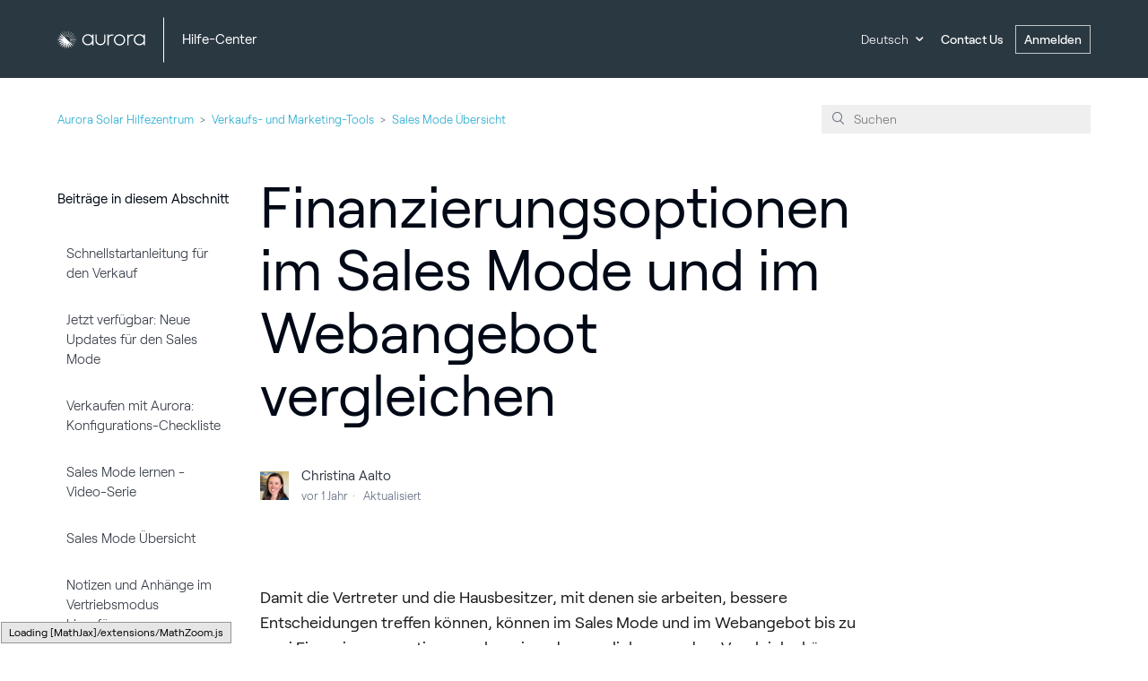

--- FILE ---
content_type: text/html; charset=utf-8
request_url: https://help.aurorasolar.com/hc/de/articles/18555188954643-Finanzierungsoptionen-im-Sales-Mode-und-im-Webangebot-vergleichen
body_size: 8586
content:
<!DOCTYPE html>
<html dir="ltr" lang="de">
<head>
  <meta charset="utf-8" />
  <!-- v26858 -->


  <title>Finanzierungsoptionen im Sales Mode und im Webangebot vergleichen &ndash; Aurora Solar Hilfezentrum</title>

  <meta name="csrf-param" content="authenticity_token">
<meta name="csrf-token" content="">

  <meta name="description" content="Damit die Vertreter und die Hausbesitzer, mit denen sie arbeiten, bessere Entscheidungen treffen können, können im Sales Mode und im..." /><meta property="og:image" content="https://help.aurorasolar.com/hc/theming_assets/01HZKV0X4Q62S0REE4DF89Y1S7" />
<meta property="og:type" content="website" />
<meta property="og:site_name" content="Aurora Solar Hilfezentrum" />
<meta property="og:title" content="Finanzierungsoptionen im Sales Mode und im Webangebot vergleichen" />
<meta property="og:description" content=" 
Damit die Vertreter und die Hausbesitzer, mit denen sie arbeiten, bessere Entscheidungen treffen können, können im Sales Mode und im Webangebot bis zu zwei Finanzierungsoptionen nebeneinander ver..." />
<meta property="og:url" content="https://help.aurorasolar.com/hc/de/articles/18555188954643-Finanzierungsoptionen-im-Sales-Mode-und-im-Webangebot-vergleichen" />
<link rel="canonical" href="https://help.aurorasolar.com/hc/de/articles/18555188954643-Finanzierungsoptionen-im-Sales-Mode-und-im-Webangebot-vergleichen">
<link rel="alternate" hreflang="de" href="https://help.aurorasolar.com/hc/de/articles/18555188954643-Finanzierungsoptionen-im-Sales-Mode-und-im-Webangebot-vergleichen">
<link rel="alternate" hreflang="en-us" href="https://help.aurorasolar.com/hc/en-us/articles/18555188954643-How-to-Compare-Financing-Options-in-Sales-Mode-The-Web-Proposal">
<link rel="alternate" hreflang="es" href="https://help.aurorasolar.com/hc/es/articles/18555188954643-C%C3%B3mo-comparar-las-opciones-de-financiaci%C3%B3n-en-Sales-Mode-y-la-propuesta-web">
<link rel="alternate" hreflang="fr" href="https://help.aurorasolar.com/hc/fr/articles/18555188954643-Comment-comparer-les-options-de-financement-en-mode-vente-et-dans-la-proposition-Web">
<link rel="alternate" hreflang="x-default" href="https://help.aurorasolar.com/hc/en-us/articles/18555188954643-How-to-Compare-Financing-Options-in-Sales-Mode-The-Web-Proposal">

  <link rel="stylesheet" href="//static.zdassets.com/hc/assets/application-f34d73e002337ab267a13449ad9d7955.css" media="all" id="stylesheet" />
    <!-- Entypo pictograms by Daniel Bruce — www.entypo.com -->
    <link rel="stylesheet" href="//static.zdassets.com/hc/assets/theming_v1_support-e05586b61178dcde2a13a3d323525a18.css" media="all" />
  <link rel="stylesheet" type="text/css" href="/hc/theming_assets/995124/1075657/style.css?digest=43211985191955">

  <link rel="icon" type="image/x-icon" href="/hc/theming_assets/01HZKV0XGWCC0T44XV40FYFGJY">

    <script src="//static.zdassets.com/hc/assets/jquery-ed472032c65bb4295993684c673d706a.js"></script>
    

  <meta content="width=device-width, initial-scale=1.0, maximum-scale=1.0, user-scalable=0" name="viewport" />
<link href="https://maxcdn.bootstrapcdn.com/font-awesome/4.5.0/css/font-awesome.min.css" rel="stylesheet" integrity="sha256-3dkvEK0WLHRJ7/Csr0BZjAWxERc5WH7bdeUya2aXxdU= sha512-+L4yy6FRcDGbXJ9mPG8MT/3UCDzwR9gPeyFNMCtInsol++5m3bk2bXWKdZjvybmohrAsn3Ua5x8gfLnbE1YkOg==" crossorigin="anonymous">
<script type="text/javascript" async  src="https://cdnjs.cloudflare.com/ajax/libs/mathjax/2.7.1/MathJax.js?config=default"> </script>
<script type="text/javascript">
    if(window.location.href.indexOf("/360047300253") > -1) {
       window.location.href = "https://info.aurorasolar.com/remote-solar-sales";
    }
</script>
<script>
(function(d,b,a,s,e){ var t = b.createElement(a),
  fs = b.getElementsByTagName(a)[0]; t.async=1; t.id=e; t.src=s;
  fs.parentNode.insertBefore(t, fs); })
(window,document,'script','https://tag.demandbase.com/e32e410675cf72d7.min.js','demandbase_js_lib');  
</script>
  <script type="text/javascript" src="/hc/theming_assets/995124/1075657/script.js?digest=43211985191955"></script>
</head>
<body class="">
  
  
  

  <div class="header-parent">
  <header class="header">
    <div class="logo">
  		<a href="http://aurorasolar.com">
    		<img src="/hc/theming_assets/01HZKV0X4Q62S0REE4DF89Y1S7" />
  		</a>

      
    </div>

    
    <div class="helplink">
      <a title="Home" href="/hc/de">
       <p>Hilfe-Center</p>
      </a>
    </div>
    <div class="nav-wrapper">
      <div class="footer-language-selector">
        
          <div class="dropdown language-selector" aria-haspopup="true">
            <a class="dropdown-toggle">
              Deutsch
            </a>
            <span class="dropdown-menu dropdown-menu-end" role="menu">
              
                <a href="/hc/change_language/en-us?return_to=%2Fhc%2Fen-us%2Farticles%2F18555188954643-How-to-Compare-Financing-Options-in-Sales-Mode-The-Web-Proposal" dir="ltr" rel="nofollow" role="menuitem">
                  English (US)
                </a>
              
                <a href="/hc/change_language/es?return_to=%2Fhc%2Fes%2Farticles%2F18555188954643-C%25C3%25B3mo-comparar-las-opciones-de-financiaci%25C3%25B3n-en-Sales-Mode-y-la-propuesta-web" dir="ltr" rel="nofollow" role="menuitem">
                  Español
                </a>
              
                <a href="/hc/change_language/fr?return_to=%2Fhc%2Ffr%2Farticles%2F18555188954643-Comment-comparer-les-options-de-financement-en-mode-vente-et-dans-la-proposition-Web" dir="ltr" rel="nofollow" role="menuitem">
                  Français
                </a>
              
            </span>
          </div>
        
      </div>
<!--       <span class="icon-menu">
      </span>  -->
      <nav class="user-nav" id="user-nav">
        

        <a class="submit-a-request" href="/hc/de/requests/new">Anfrage einreichen</a>
        <a class="signInAurora" href="https://v2.aurorasolar.com/login">
    	Anmelden
  		</a>
      </nav>
         
      
    </div>
  </header>
</div>


  <main role="main">
    <section class="section hero plain">
</section>

<div class="container-divider container-articles"></div>
<div class="container">
  <nav class="sub-nav">
    <ol class="breadcrumbs">
  
    <li title="Aurora Solar Hilfezentrum">
      
        <a href="/hc/de">Aurora Solar Hilfezentrum</a>
      
    </li>
  
    <li title="Verkaufs- und Marketing-Tools">
      
        <a href="/hc/de/categories/12124059708435-Verkaufs-und-Marketing-Tools">Verkaufs- und Marketing-Tools</a>
      
    </li>
  
    <li title="Sales Mode Übersicht">
      
        <a href="/hc/de/sections/12126604381715-Sales-Mode-%C3%9Cbersicht">Sales Mode Übersicht</a>
      
    </li>
  
</ol>

    <form role="search" class="search" data-search="" data-instant="true" autocomplete="off" action="/hc/de/search" accept-charset="UTF-8" method="get"><input type="hidden" name="utf8" value="&#x2713;" autocomplete="off" /><input type="search" name="query" id="query" placeholder="Suchen" autocomplete="off" aria-label="Suchen" /></form>
  </nav>

  <div class="article-container" id="article-container">
    <section class="article-sidebar">
      <section class="section-articles collapsible-sidebar">
        <h3 class="collapsible-sidebar-title sidenav-title">Beiträge in diesem Abschnitt</h3>
        <ul>
          
            <li>
              <a href="/hc/de/articles/32115736520211-Schnellstartanleitung-f%C3%BCr-den-Verkauf" class="sidenav-item ">Schnellstartanleitung für den Verkauf</a>
            </li>
          
            <li>
              <a href="/hc/de/articles/27042589123731-Jetzt-verf%C3%BCgbar-Neue-Updates-f%C3%BCr-den-Sales-Mode" class="sidenav-item ">Jetzt verfügbar: Neue Updates für den Sales Mode</a>
            </li>
          
            <li>
              <a href="/hc/de/articles/21188770604563-Verkaufen-mit-Aurora-Konfigurations-Checkliste" class="sidenav-item ">Verkaufen mit Aurora: Konfigurations-Checkliste</a>
            </li>
          
            <li>
              <a href="/hc/de/articles/12732769669267-Sales-Mode-lernen-Video-Serie" class="sidenav-item ">Sales Mode lernen - Video-Serie</a>
            </li>
          
            <li>
              <a href="/hc/de/articles/4406006770067-Sales-Mode-%C3%9Cbersicht" class="sidenav-item ">Sales Mode Übersicht</a>
            </li>
          
            <li>
              <a href="/hc/de/articles/48387284441235-Notizen-und-Anh%C3%A4nge-im-Vertriebsmodus-hinzuf%C3%BCgen" class="sidenav-item ">Notizen und Anhänge im Vertriebsmodus hinzufügen</a>
            </li>
          
            <li>
              <a href="/hc/de/articles/28455755165203-Kommerzielle-Angebote-im-Sales-Mode" class="sidenav-item ">Kommerzielle Angebote im Sales Mode</a>
            </li>
          
            <li>
              <a href="/hc/de/articles/27919597303443-Versenden-von-Dokumenten-mit-Contract-Manager" class="sidenav-item ">Versenden von Dokumenten mit Contract Manager</a>
            </li>
          
            <li>
              <a href="/hc/de/articles/21300635514003-Ein-Leitfaden-f%C3%BCr-Vertriebsmitarbeiter-zum-Verkaufen-mit-Aurora" class="sidenav-item ">Ein Leitfaden für Vertriebsmitarbeiter zum Verkaufen mit Aurora</a>
            </li>
          
            <li>
              <a href="/hc/de/articles/18555188954643-Finanzierungsoptionen-im-Sales-Mode-und-im-Webangebot-vergleichen" class="sidenav-item current-article">Finanzierungsoptionen im Sales Mode und im Webangebot vergleichen</a>
            </li>
          
        </ul>
        
          <a href="/hc/de/sections/12126604381715-Sales-Mode-%C3%9Cbersicht" class="article-sidebar-item">Weitere anzeigen</a>
        
      </section>
    </section>

    <article class="article">
      <header class="article-header">
        <h1 title="Finanzierungsoptionen im Sales Mode und im Webangebot vergleichen" class="article-title">
          Finanzierungsoptionen im Sales Mode und im Webangebot vergleichen
          
        </h1>

        <div class="article-author">
          <div class="avatar article-avatar">
            
            <img src="https://help.aurorasolar.com/system/photos/1500729954761/profile_image_1509713220461_995124.jpg" alt="Avatar" class="user-avatar"/>
          </div>
          <div class="article-meta">
            
              Christina Aalto
            

            <ul class="meta-group">
              
                <li class="meta-data"><time datetime="2024-12-11T02:43:19Z" title="2024-12-11T02:43:19Z" data-datetime="relative">11. Dezember 2024 02:43</time></li>
                <li class="meta-data">Aktualisiert</li>
              
            </ul>
          </div>
        </div>
        
      </header>

      <section class="article-info">
        <div class="article-content">
          <div class="article-body"><p> </p>
<p><span class="wysiwyg-font-size-large" style="color: #1d1c1d; background-color: #ffffff;">Damit die Vertreter und die Hausbesitzer, mit denen sie arbeiten, bessere Entscheidungen treffen können, können im Sales Mode und im Webangebot bis zu zwei Finanzierungsoptionen nebeneinander verglichen werden. Vergleiche können Hausbesitzern helfen, sich über die Vorteile und Nachteile verschiedener Finanzierungsoptionen wie Darlehen, Leasing, Stromabnahmeverträge (PPAs) und Bargeld zu informieren.</span></p>
<p> </p>
<p><strong><span style="color: #1d1c1d; background-color: #ffffff;">Inhaltsverzeichnis </span></strong></p>
<ul>
<li><a href="#h_01H5BACNKW27ZECF3KY710YVFJ" target="_self" rel="undefined">Vergleich von Finanzierungsprodukten im Sales Mode</a></li>
<li><a href="#h_01H5BACYP33RNVRJHWPF8JGZE7" target="_self" rel="undefined">Hinzufügen von Finanzierungsvergleichen zu einem Web-Angebot</a></li>
</ul>
<p> </p>
<p class="wysiwyg-text-align-center"><iframe src="//www.youtube-nocookie.com/embed/ECpN3M6sa9Q" width="560" height="315" frameborder="0" allowfullscreen=""></iframe></p>
<h2 id="h_01HC0AFNF8RSCRSTBPSYH8TDNK"> </h2>
<h2 id="h_01H5BACNKW27ZECF3KY710YVFJ"><span style="color: #1d1c1d; background-color: #ffffff;">Vergleich von Finanzierungsprodukten im Sales Mode</span></h2>
<p>Klicken Sie auf "Vergleichen", um die Seite Finanzierungsoptionen vergleichen zu öffnen.</p>
<p><img src="/hc/article_attachments/21529967273235" alt="vergleich1.png"></p>
<p> </p>
<p>Von hier aus wird ein zweites zweiteiliges Dropdown-Menü angezeigt. (Hinweis: Alle Informationen über Anreize, Aufschläge und Rabatte werden ausgeblendet).</p>
<p><img style="height: 341px; width: 624px;" src="/hc/article_attachments/27784774908051"></p>
<p>Auf der Seite Finanzierungsoptionen vergleichen gibt es einige wichtige Punkte zu beachten:</p>
<ul>
<li>
Die <strong>ausgewählte Finanzierung</strong> wird mit dem zuvor ausgewählten Finanzierungsprodukt aufgefüllt. Dieses Produkt steuert auch alle Berechnungen im Sales Mode, auf der (vorherigen) Finanzierungsseite und an anderen Stellen, selbst nachdem eine 'Vergleichsfinanzierung' ausgewählt wurde.</li>
<li>
Der <strong>Finanzierungsvergleich</strong> dient dazu, eine zweite Finanzierungsoption auszuwählen. Alle nachfolgenden Felder wie 'Monatliche Zahlung', 'Nettokosten' und 'Finanzierungsbetrag' werden automatisch aktualisiert.
<ul>
<li>Diese Berechnungen werden <em>nicht </em>in andere Bereiche des Sales Mode einfließen.</li>
</ul>
</li>
<li>
<strong><em>Vergleich in Vorschlag einbeziehen </em></strong><strong>werden </strong>beide Finanzierungsoptionen in das Webangebot aufgenommen, das Sie durch Klicken auf "Teilen" im Dropdown-Menü des Hauptvertriebsmodus erstellen können.</li>
<li>
<strong><em>Steuergutschrift zur Tilgung des Kredits verwenden</em></strong><strong> wird</strong> angezeigt, wenn dies für die in den Menüs 'Finanzierungsvergleich' und 'Ausgewählte Finanzierung' ausgewählten Produkte relevant ist. Wenn die Option nicht anwendbar ist, wird sie ausgegraut.</li>
<li>
Wenn Sie <strong>die Details erweitern</strong>, sehen Sie den Dollarwert der lebenslangen Ersparnis (der sonst ausgeblendet ist) und ein Cashflow-Diagramm, in dem Sie zwischen dem jährlichen und dem kumulativen Cashflow umschalten können. Siehe unten.</li>
</ul>
<p><br><br><br></p>
<h2 id="h_01H5BACYP33RNVRJHWPF8JGZE7"><span style="color: #1d1c1d; background-color: #ffffff;">Hinzufügen von Finanzierungsvergleichen zu einem Web-Angebot</span></h2>
<p><img style="height: 475px; width: 624px;" src="/hc/article_attachments/27784744598419"></p>
<p>Schalten Sie in der oberen rechten Ecke des Bildschirms "Finanzierungsoptionen vergleichen" die Option "Vergleich in den Vorschlag aufnehmen" ein, um beide Finanzierungsoptionen in den Web-Vorschlag aufzunehmen. Um einen Webvorschlag zu erstellen und weiterzugeben, öffnen Sie das Hauptmenü des Sales Mode oben links auf der Seite und klicken dann auf "Weitergeben".</p>
<p><img style="height: 341px; width: 624px;" src="/hc/article_attachments/27784744614035"></p>
<p><span style="color: #1d1c1d; background-color: #ffffff;">Nachfolgend sehen Sie die Bereiche des Webangebots, die den Finanzierungsvergleich enthalten, falls Sie ihn ausgewählt haben.</span></p>
<p><strong><em><span style="color: #1d1c1d; background-color: #ffffff;">Geschätzte Einsparungen</span></em></strong></p>
<p><span style="color: #1d1c1d; background-color: #ffffff;">In diesem Abschnitt kann der Empfänger des Vorschlags beide Finanzierungsoptionen sehen. Die nachstehende Tabelle ist ein gutes Anschauungsmaterial, um zu verstehen, wie sie im Vergleich zueinander stehen. </span></p>
<p><img src="/hc/article_attachments/27784774945427"></p>
<p><strong><em><span style="color: #1d1c1d; background-color: #ffffff;">Top-Finanzierungsoptionen</span></em></strong></p>
<p><span style="color: #1d1c1d; background-color: #ffffff;">In diesem Abschnitt werden beide Finanzierungsoptionen nebeneinander angezeigt. Ähnlich wie im Sales Mode kann der Empfänger des Vorschlags auf "Details erweitern" klicken, um die Lifetime Savings sowie die jährlichen und kumulativen Cashflow-Diagramme zu sehen.</span></p>
<p><img src="/hc/article_attachments/27784744633491"></p>
<p><strong><em><span style="color: #1d1c1d; background-color: #ffffff;">Systemübersicht</span></em></strong></p>
<p><span style="color: #1d1c1d; background-color: #ffffff;">Hier kann der Empfänger des Vorschlags zwischen seinen Finanzierungsoptionen wechseln. Wenn dies der Fall ist, ändern sich die Anreize, um die Förderfähigkeit mit der gewählten Finanzierung widerzuspiegeln.</span></p>
<p><span style="color: #1d1c1d; background-color: #ffffff;"><img style="height: 333px; width: 624px;" src="/hc/article_attachments/27784774965011"></span></p></div>

          <div class="article-attachments">
            <ul class="attachments">
              
            </ul>
          </div>
        </div>
      </section>

      <footer>
        <div class="article-footer">
          
          
        </div>
        
          <div class="article-votes">
            <span class="article-votes-question">War dieser Beitrag hilfreich?</span>
            <div class="article-votes-controls" role='radiogroup'>
              <a class="button article-vote article-vote-up" data-helper="vote" data-item="article" data-type="up" data-id="18555188954643" data-upvote-count="2" data-vote-count="3" data-vote-sum="1" data-vote-url="/hc/de/articles/18555188954643/vote" data-value="null" data-label="2 von 3 fanden dies hilfreich" data-selected-class="null" aria-selected="false" role="radio" rel="nofollow" title="Ja" href="#"></a>
              <a class="button article-vote article-vote-down" data-helper="vote" data-item="article" data-type="down" data-id="18555188954643" data-upvote-count="2" data-vote-count="3" data-vote-sum="1" data-vote-url="/hc/de/articles/18555188954643/vote" data-value="null" data-label="2 von 3 fanden dies hilfreich" data-selected-class="null" aria-selected="false" role="radio" rel="nofollow" title="Nein" href="#"></a>
            </div>
            <small class="article-votes-count">
              <span class="article-vote-label" data-helper="vote" data-item="article" data-type="label" data-id="18555188954643" data-upvote-count="2" data-vote-count="3" data-vote-sum="1" data-vote-url="/hc/de/articles/18555188954643/vote" data-value="null" data-label="2 von 3 fanden dies hilfreich">2 von 3 fanden dies hilfreich</span>
            </small>
          </div>
        

        <div class="article-more-questions">
          Haben Sie Fragen? <a href="/hc/de/requests/new">Anfrage einreichen</a>
        </div>
        <div class="article-return-to-top">
          <a href="#article-container">Zurück an den Anfang<span class="icon-arrow-up"></span></a>
        </div>
      </footer>

      <section class="article-relatives">
        <div data-recent-articles></div>
        
  <section class="related-articles">
    
      <h3 class="related-articles-title">Verwandte Beiträge</h3>
    
    <ul>
      
        <li>
          <a href="/hc/de/related/click?data=[base64]%3D%3D--901917628e922edd51de842134f97ecf940c51f6" rel="nofollow">Sales Mode Übersicht</a>
        </li>
      
        <li>
          <a href="/hc/de/related/click?data=[base64]%3D%3D--809ad495bffce58611b90b5ea44f128aee8cc26e" rel="nofollow">Wie Sie EagleView Imagery in Aurora verwenden</a>
        </li>
      
        <li>
          <a href="/hc/de/related/click?data=[base64]%3D--2f2c1a7ac14098ffaa06ac5754d773e160b1687d" rel="nofollow">Senden Sie eine Anfrage an unseren Expert Design Service</a>
        </li>
      
        <li>
          <a href="/hc/de/related/click?data=[base64]%3D%3D--ae93982c50c597d2915a15fe577dd77cbca0d799" rel="nofollow">Wie Sie individuelle Finanzierungsprodukte erstellen</a>
        </li>
      
        <li>
          <a href="/hc/de/related/click?data=[base64]%3D--515d4656c1e235e8a072de7b638585486da3c95d" rel="nofollow">Was sind die Systemanforderungen für Aurora?</a>
        </li>
      
    </ul>
  </section>


      </section>
      
      
    </article>
  </div>
</div>

  </main>

  <footer class="footer">
  <div class="footer-inner">
     <div class="column1">
       	
        <ul>
          <li>
            <a href="https://www.aurorasolar.com" title="Aurora Home">
              <h4>Aurora Solar Inc.</h4>
            </a>
          </li>
          <li>
            <div class="footer-language-selector">
              
                <div class="dropdown language-selector" aria-haspopup="true">
                  <a class="dropdown-toggle">
                    Deutsch
                  </a>
                  <span class="dropdown-menu dropdown-menu-end" role="menu">
                    
                      <a href="/hc/change_language/en-us?return_to=%2Fhc%2Fen-us%2Farticles%2F18555188954643-How-to-Compare-Financing-Options-in-Sales-Mode-The-Web-Proposal" dir="ltr" rel="nofollow" role="menuitem">
                        English (US)
                      </a>
                    
                      <a href="/hc/change_language/es?return_to=%2Fhc%2Fes%2Farticles%2F18555188954643-C%25C3%25B3mo-comparar-las-opciones-de-financiaci%25C3%25B3n-en-Sales-Mode-y-la-propuesta-web" dir="ltr" rel="nofollow" role="menuitem">
                        Español
                      </a>
                    
                      <a href="/hc/change_language/fr?return_to=%2Fhc%2Ffr%2Farticles%2F18555188954643-Comment-comparer-les-options-de-financement-en-mode-vente-et-dans-la-proposition-Web" dir="ltr" rel="nofollow" role="menuitem">
                        Français
                      </a>
                    
                  </span>
                </div>
              
            </div>
          </li>
          <li>
            <a class="analytics-tracking" data-tracking-name="API Documentation" data-tracking-location="Footer" href="https://docs.aurorasolar.com/">API-Dokumentation</a>
          </li>
          <li>
            <a class="analytics-tracking" data-tracking-name="Status Page" data-tracking-location="Footer" href="https://status.aurorasolar.com/">Status</a>
          </li>
          <li>
            <a class="analytics-tracking" data-tracking-name="Terms of use" data-tracking-location="Footer" href="http://www.aurorasolar.com/terms-of-use">Bedingungen für die Nutzung</a>
          </li>
          <li>
            <a class="analytics-tracking" data-tracking-name="Privacy policy" data-tracking-location="Footer" href="http://www.aurorasolar.com/privacy_policy">Datenschutzbestimmungen</a>
          </li>
          <li class="hidden-xs"><br>©2026 Aurora Solar Inc.</li>
        </ul>
      </div><!-- /.col -->
      <div class="column2">
        
 			</div>
      <div class="column3">
         <ul>
            <li><h4>Kontakt</h4></li>
              <li>
                <p>153 Kearny Street <br>
                  Floor 5 <br>
                    San Francisco, CA 94108</p>
              </li>
              
              <li>
                Kontakt: <a href="mailto:support@aurorasolar.com" class="aurora-support-link analytics-tracking display-email" data-tracking-name="Contact" data-tracking-location="Footer">support@aurorasolar.com</a>
              </li>
            </ul>

         <span class="social-media-icon">
           <a href="https://www.facebook.com/aurorasolarinc" target="_blank">
            <img src='/hc/theming_assets/01HZKV0SWQHXQD63ZJCWGTQ8C2' type='image/svg+xml'/>
          </a>
           <a href="https://www.instagram.com/aurorasolarinc" target="_blank">
            <img src='/hc/theming_assets/01HZKV0TCVZSJ7GFCPCTPVBVD2' type='image/svg+xml'/>
          </a>
          <a href="https://twitter.com/aurorasolarinc" target="_blank">
            <img src='/hc/theming_assets/01HZKV0T9885G068HMYP332RMP' type='image/svg+xml'/>
          </a>
          <a href="https://www.linkedin.com/company/aurora-solar" target="_blank">
            <img src='/hc/theming_assets/01HZKV0T5ZGPWDV81FTN70JB4J' type='image/svg+xml'/>
          </a>
          <a href="https://www.youtube.com/AuroraSolarInc" target="_blank">
            <img src='
/hc/theming_assets/01HZKV0T0W42AZQY8S3GDVP7Q6' type='image/svg+xml'/>
          </a>
        </span>

        
      </div><!-- /.col -->  
    

  </div>
</footer>



  <!-- / -->

  
  <script src="//static.zdassets.com/hc/assets/de.26c03fa196e348d73fe2.js"></script>
  

  <script type="text/javascript">
  /*

    Greetings sourcecode lurker!

    This is for internal Zendesk and legacy usage,
    we don't support or guarantee any of these values
    so please don't build stuff on top of them.

  */

  HelpCenter = {};
  HelpCenter.account = {"subdomain":"aurorasolar","environment":"production","name":"Aurora Solar"};
  HelpCenter.user = {"identifier":"da39a3ee5e6b4b0d3255bfef95601890afd80709","email":null,"name":"","role":"anonymous","avatar_url":"https://assets.zendesk.com/hc/assets/default_avatar.png","is_admin":false,"organizations":[],"groups":[]};
  HelpCenter.internal = {"asset_url":"//static.zdassets.com/hc/assets/","web_widget_asset_composer_url":"https://static.zdassets.com/ekr/snippet.js","current_session":{"locale":"de","csrf_token":null,"shared_csrf_token":null},"usage_tracking":{"event":"article_viewed","data":"[base64]","url":"https://help.aurorasolar.com/hc/activity"},"current_record_id":"18555188954643","current_record_url":"/hc/de/articles/18555188954643-Finanzierungsoptionen-im-Sales-Mode-und-im-Webangebot-vergleichen","current_record_title":"Finanzierungsoptionen im Sales Mode und im Webangebot vergleichen","current_text_direction":"ltr","current_brand_id":1075657,"current_brand_name":"Aurora Solar","current_brand_url":"https://aurorasolar.zendesk.com","current_brand_active":true,"current_path":"/hc/de/articles/18555188954643-Finanzierungsoptionen-im-Sales-Mode-und-im-Webangebot-vergleichen","show_autocomplete_breadcrumbs":true,"user_info_changing_enabled":false,"has_user_profiles_enabled":false,"has_end_user_attachments":true,"user_aliases_enabled":true,"has_anonymous_kb_voting":true,"has_multi_language_help_center":true,"show_at_mentions":false,"embeddables_config":{"embeddables_web_widget":false,"embeddables_help_center_auth_enabled":false,"embeddables_connect_ipms":false},"answer_bot_subdomain":"static","gather_plan_state":"subscribed","has_article_verification":true,"has_gather":true,"has_ckeditor":false,"has_community_enabled":false,"has_community_badges":true,"has_community_post_content_tagging":false,"has_gather_content_tags":true,"has_guide_content_tags":true,"has_user_segments":true,"has_answer_bot_web_form_enabled":true,"has_garden_modals":false,"theming_cookie_key":"hc-da39a3ee5e6b4b0d3255bfef95601890afd80709-2-preview","is_preview":false,"has_search_settings_in_plan":true,"theming_api_version":1,"theming_settings":{"color_1":"#00a562","color_2":"#ffffff","color_3":"rgba(52, 58, 69, 1)","color_4":"rgba(36, 170, 207, 1)","color_5":"#ffffff","font_1":"'Roobert', sans-serif","font_2":"'Roobert', sans-serif","logo":"/hc/theming_assets/01HZKV0X4Q62S0REE4DF89Y1S7","favicon":"/hc/theming_assets/01HZKV0XGWCC0T44XV40FYFGJY","homepage_background_image":"/hc/theming_assets/01HZKV0XR4D48R3NGJRWFCTVGW","community_background_image":"/hc/theming_assets/01HZKV0YHW2G960CA2MCTQE87K","community_image":"/hc/theming_assets/01HZKV0YREP4XMTQH2A82Q3Z1Q"},"has_pci_credit_card_custom_field":true,"help_center_restricted":false,"is_assuming_someone_else":false,"flash_messages":[],"user_photo_editing_enabled":true,"user_preferred_locale":"en-us","base_locale":"de","login_url":"https://aurorasolar.zendesk.com/access?brand_id=1075657\u0026return_to=https%3A%2F%2Fhelp.aurorasolar.com%2Fhc%2Fde%2Farticles%2F18555188954643-Finanzierungsoptionen-im-Sales-Mode-und-im-Webangebot-vergleichen","has_alternate_templates":true,"has_custom_statuses_enabled":false,"has_hc_generative_answers_setting_enabled":true,"has_generative_search_with_zgpt_enabled":false,"has_suggested_initial_questions_enabled":false,"has_guide_service_catalog":true,"has_service_catalog_search_poc":false,"has_service_catalog_itam":false,"has_csat_reverse_2_scale_in_mobile":false,"has_knowledge_navigation":false,"has_unified_navigation":false,"has_unified_navigation_eap_access":false,"has_csat_bet365_branding":false,"version":"v26858","dev_mode":false};
</script>

  
  <script src="//static.zdassets.com/hc/assets/moment-3b62525bdab669b7b17d1a9d8b5d46b4.js"></script>
  <script src="//static.zdassets.com/hc/assets/hc_enduser-d7240b6eea31e24cbd47b3b04ab3c4c3.js"></script>
  
  
</body>
</html>

--- FILE ---
content_type: text/html; charset=utf-8
request_url: https://www.youtube-nocookie.com/embed/ECpN3M6sa9Q
body_size: 47008
content:
<!DOCTYPE html><html lang="en" dir="ltr" data-cast-api-enabled="true"><head><meta name="viewport" content="width=device-width, initial-scale=1"><meta name="robots" content="noindex"><script nonce="etk2J-4cRoU-Wd5JmS0-nA">if ('undefined' == typeof Symbol || 'undefined' == typeof Symbol.iterator) {delete Array.prototype.entries;}</script><style name="www-roboto" nonce="xQdG179dwG4iESMQDb-6fw">@font-face{font-family:'Roboto';font-style:normal;font-weight:400;font-stretch:100%;src:url(//fonts.gstatic.com/s/roboto/v48/KFO7CnqEu92Fr1ME7kSn66aGLdTylUAMa3GUBHMdazTgWw.woff2)format('woff2');unicode-range:U+0460-052F,U+1C80-1C8A,U+20B4,U+2DE0-2DFF,U+A640-A69F,U+FE2E-FE2F;}@font-face{font-family:'Roboto';font-style:normal;font-weight:400;font-stretch:100%;src:url(//fonts.gstatic.com/s/roboto/v48/KFO7CnqEu92Fr1ME7kSn66aGLdTylUAMa3iUBHMdazTgWw.woff2)format('woff2');unicode-range:U+0301,U+0400-045F,U+0490-0491,U+04B0-04B1,U+2116;}@font-face{font-family:'Roboto';font-style:normal;font-weight:400;font-stretch:100%;src:url(//fonts.gstatic.com/s/roboto/v48/KFO7CnqEu92Fr1ME7kSn66aGLdTylUAMa3CUBHMdazTgWw.woff2)format('woff2');unicode-range:U+1F00-1FFF;}@font-face{font-family:'Roboto';font-style:normal;font-weight:400;font-stretch:100%;src:url(//fonts.gstatic.com/s/roboto/v48/KFO7CnqEu92Fr1ME7kSn66aGLdTylUAMa3-UBHMdazTgWw.woff2)format('woff2');unicode-range:U+0370-0377,U+037A-037F,U+0384-038A,U+038C,U+038E-03A1,U+03A3-03FF;}@font-face{font-family:'Roboto';font-style:normal;font-weight:400;font-stretch:100%;src:url(//fonts.gstatic.com/s/roboto/v48/KFO7CnqEu92Fr1ME7kSn66aGLdTylUAMawCUBHMdazTgWw.woff2)format('woff2');unicode-range:U+0302-0303,U+0305,U+0307-0308,U+0310,U+0312,U+0315,U+031A,U+0326-0327,U+032C,U+032F-0330,U+0332-0333,U+0338,U+033A,U+0346,U+034D,U+0391-03A1,U+03A3-03A9,U+03B1-03C9,U+03D1,U+03D5-03D6,U+03F0-03F1,U+03F4-03F5,U+2016-2017,U+2034-2038,U+203C,U+2040,U+2043,U+2047,U+2050,U+2057,U+205F,U+2070-2071,U+2074-208E,U+2090-209C,U+20D0-20DC,U+20E1,U+20E5-20EF,U+2100-2112,U+2114-2115,U+2117-2121,U+2123-214F,U+2190,U+2192,U+2194-21AE,U+21B0-21E5,U+21F1-21F2,U+21F4-2211,U+2213-2214,U+2216-22FF,U+2308-230B,U+2310,U+2319,U+231C-2321,U+2336-237A,U+237C,U+2395,U+239B-23B7,U+23D0,U+23DC-23E1,U+2474-2475,U+25AF,U+25B3,U+25B7,U+25BD,U+25C1,U+25CA,U+25CC,U+25FB,U+266D-266F,U+27C0-27FF,U+2900-2AFF,U+2B0E-2B11,U+2B30-2B4C,U+2BFE,U+3030,U+FF5B,U+FF5D,U+1D400-1D7FF,U+1EE00-1EEFF;}@font-face{font-family:'Roboto';font-style:normal;font-weight:400;font-stretch:100%;src:url(//fonts.gstatic.com/s/roboto/v48/KFO7CnqEu92Fr1ME7kSn66aGLdTylUAMaxKUBHMdazTgWw.woff2)format('woff2');unicode-range:U+0001-000C,U+000E-001F,U+007F-009F,U+20DD-20E0,U+20E2-20E4,U+2150-218F,U+2190,U+2192,U+2194-2199,U+21AF,U+21E6-21F0,U+21F3,U+2218-2219,U+2299,U+22C4-22C6,U+2300-243F,U+2440-244A,U+2460-24FF,U+25A0-27BF,U+2800-28FF,U+2921-2922,U+2981,U+29BF,U+29EB,U+2B00-2BFF,U+4DC0-4DFF,U+FFF9-FFFB,U+10140-1018E,U+10190-1019C,U+101A0,U+101D0-101FD,U+102E0-102FB,U+10E60-10E7E,U+1D2C0-1D2D3,U+1D2E0-1D37F,U+1F000-1F0FF,U+1F100-1F1AD,U+1F1E6-1F1FF,U+1F30D-1F30F,U+1F315,U+1F31C,U+1F31E,U+1F320-1F32C,U+1F336,U+1F378,U+1F37D,U+1F382,U+1F393-1F39F,U+1F3A7-1F3A8,U+1F3AC-1F3AF,U+1F3C2,U+1F3C4-1F3C6,U+1F3CA-1F3CE,U+1F3D4-1F3E0,U+1F3ED,U+1F3F1-1F3F3,U+1F3F5-1F3F7,U+1F408,U+1F415,U+1F41F,U+1F426,U+1F43F,U+1F441-1F442,U+1F444,U+1F446-1F449,U+1F44C-1F44E,U+1F453,U+1F46A,U+1F47D,U+1F4A3,U+1F4B0,U+1F4B3,U+1F4B9,U+1F4BB,U+1F4BF,U+1F4C8-1F4CB,U+1F4D6,U+1F4DA,U+1F4DF,U+1F4E3-1F4E6,U+1F4EA-1F4ED,U+1F4F7,U+1F4F9-1F4FB,U+1F4FD-1F4FE,U+1F503,U+1F507-1F50B,U+1F50D,U+1F512-1F513,U+1F53E-1F54A,U+1F54F-1F5FA,U+1F610,U+1F650-1F67F,U+1F687,U+1F68D,U+1F691,U+1F694,U+1F698,U+1F6AD,U+1F6B2,U+1F6B9-1F6BA,U+1F6BC,U+1F6C6-1F6CF,U+1F6D3-1F6D7,U+1F6E0-1F6EA,U+1F6F0-1F6F3,U+1F6F7-1F6FC,U+1F700-1F7FF,U+1F800-1F80B,U+1F810-1F847,U+1F850-1F859,U+1F860-1F887,U+1F890-1F8AD,U+1F8B0-1F8BB,U+1F8C0-1F8C1,U+1F900-1F90B,U+1F93B,U+1F946,U+1F984,U+1F996,U+1F9E9,U+1FA00-1FA6F,U+1FA70-1FA7C,U+1FA80-1FA89,U+1FA8F-1FAC6,U+1FACE-1FADC,U+1FADF-1FAE9,U+1FAF0-1FAF8,U+1FB00-1FBFF;}@font-face{font-family:'Roboto';font-style:normal;font-weight:400;font-stretch:100%;src:url(//fonts.gstatic.com/s/roboto/v48/KFO7CnqEu92Fr1ME7kSn66aGLdTylUAMa3OUBHMdazTgWw.woff2)format('woff2');unicode-range:U+0102-0103,U+0110-0111,U+0128-0129,U+0168-0169,U+01A0-01A1,U+01AF-01B0,U+0300-0301,U+0303-0304,U+0308-0309,U+0323,U+0329,U+1EA0-1EF9,U+20AB;}@font-face{font-family:'Roboto';font-style:normal;font-weight:400;font-stretch:100%;src:url(//fonts.gstatic.com/s/roboto/v48/KFO7CnqEu92Fr1ME7kSn66aGLdTylUAMa3KUBHMdazTgWw.woff2)format('woff2');unicode-range:U+0100-02BA,U+02BD-02C5,U+02C7-02CC,U+02CE-02D7,U+02DD-02FF,U+0304,U+0308,U+0329,U+1D00-1DBF,U+1E00-1E9F,U+1EF2-1EFF,U+2020,U+20A0-20AB,U+20AD-20C0,U+2113,U+2C60-2C7F,U+A720-A7FF;}@font-face{font-family:'Roboto';font-style:normal;font-weight:400;font-stretch:100%;src:url(//fonts.gstatic.com/s/roboto/v48/KFO7CnqEu92Fr1ME7kSn66aGLdTylUAMa3yUBHMdazQ.woff2)format('woff2');unicode-range:U+0000-00FF,U+0131,U+0152-0153,U+02BB-02BC,U+02C6,U+02DA,U+02DC,U+0304,U+0308,U+0329,U+2000-206F,U+20AC,U+2122,U+2191,U+2193,U+2212,U+2215,U+FEFF,U+FFFD;}@font-face{font-family:'Roboto';font-style:normal;font-weight:500;font-stretch:100%;src:url(//fonts.gstatic.com/s/roboto/v48/KFO7CnqEu92Fr1ME7kSn66aGLdTylUAMa3GUBHMdazTgWw.woff2)format('woff2');unicode-range:U+0460-052F,U+1C80-1C8A,U+20B4,U+2DE0-2DFF,U+A640-A69F,U+FE2E-FE2F;}@font-face{font-family:'Roboto';font-style:normal;font-weight:500;font-stretch:100%;src:url(//fonts.gstatic.com/s/roboto/v48/KFO7CnqEu92Fr1ME7kSn66aGLdTylUAMa3iUBHMdazTgWw.woff2)format('woff2');unicode-range:U+0301,U+0400-045F,U+0490-0491,U+04B0-04B1,U+2116;}@font-face{font-family:'Roboto';font-style:normal;font-weight:500;font-stretch:100%;src:url(//fonts.gstatic.com/s/roboto/v48/KFO7CnqEu92Fr1ME7kSn66aGLdTylUAMa3CUBHMdazTgWw.woff2)format('woff2');unicode-range:U+1F00-1FFF;}@font-face{font-family:'Roboto';font-style:normal;font-weight:500;font-stretch:100%;src:url(//fonts.gstatic.com/s/roboto/v48/KFO7CnqEu92Fr1ME7kSn66aGLdTylUAMa3-UBHMdazTgWw.woff2)format('woff2');unicode-range:U+0370-0377,U+037A-037F,U+0384-038A,U+038C,U+038E-03A1,U+03A3-03FF;}@font-face{font-family:'Roboto';font-style:normal;font-weight:500;font-stretch:100%;src:url(//fonts.gstatic.com/s/roboto/v48/KFO7CnqEu92Fr1ME7kSn66aGLdTylUAMawCUBHMdazTgWw.woff2)format('woff2');unicode-range:U+0302-0303,U+0305,U+0307-0308,U+0310,U+0312,U+0315,U+031A,U+0326-0327,U+032C,U+032F-0330,U+0332-0333,U+0338,U+033A,U+0346,U+034D,U+0391-03A1,U+03A3-03A9,U+03B1-03C9,U+03D1,U+03D5-03D6,U+03F0-03F1,U+03F4-03F5,U+2016-2017,U+2034-2038,U+203C,U+2040,U+2043,U+2047,U+2050,U+2057,U+205F,U+2070-2071,U+2074-208E,U+2090-209C,U+20D0-20DC,U+20E1,U+20E5-20EF,U+2100-2112,U+2114-2115,U+2117-2121,U+2123-214F,U+2190,U+2192,U+2194-21AE,U+21B0-21E5,U+21F1-21F2,U+21F4-2211,U+2213-2214,U+2216-22FF,U+2308-230B,U+2310,U+2319,U+231C-2321,U+2336-237A,U+237C,U+2395,U+239B-23B7,U+23D0,U+23DC-23E1,U+2474-2475,U+25AF,U+25B3,U+25B7,U+25BD,U+25C1,U+25CA,U+25CC,U+25FB,U+266D-266F,U+27C0-27FF,U+2900-2AFF,U+2B0E-2B11,U+2B30-2B4C,U+2BFE,U+3030,U+FF5B,U+FF5D,U+1D400-1D7FF,U+1EE00-1EEFF;}@font-face{font-family:'Roboto';font-style:normal;font-weight:500;font-stretch:100%;src:url(//fonts.gstatic.com/s/roboto/v48/KFO7CnqEu92Fr1ME7kSn66aGLdTylUAMaxKUBHMdazTgWw.woff2)format('woff2');unicode-range:U+0001-000C,U+000E-001F,U+007F-009F,U+20DD-20E0,U+20E2-20E4,U+2150-218F,U+2190,U+2192,U+2194-2199,U+21AF,U+21E6-21F0,U+21F3,U+2218-2219,U+2299,U+22C4-22C6,U+2300-243F,U+2440-244A,U+2460-24FF,U+25A0-27BF,U+2800-28FF,U+2921-2922,U+2981,U+29BF,U+29EB,U+2B00-2BFF,U+4DC0-4DFF,U+FFF9-FFFB,U+10140-1018E,U+10190-1019C,U+101A0,U+101D0-101FD,U+102E0-102FB,U+10E60-10E7E,U+1D2C0-1D2D3,U+1D2E0-1D37F,U+1F000-1F0FF,U+1F100-1F1AD,U+1F1E6-1F1FF,U+1F30D-1F30F,U+1F315,U+1F31C,U+1F31E,U+1F320-1F32C,U+1F336,U+1F378,U+1F37D,U+1F382,U+1F393-1F39F,U+1F3A7-1F3A8,U+1F3AC-1F3AF,U+1F3C2,U+1F3C4-1F3C6,U+1F3CA-1F3CE,U+1F3D4-1F3E0,U+1F3ED,U+1F3F1-1F3F3,U+1F3F5-1F3F7,U+1F408,U+1F415,U+1F41F,U+1F426,U+1F43F,U+1F441-1F442,U+1F444,U+1F446-1F449,U+1F44C-1F44E,U+1F453,U+1F46A,U+1F47D,U+1F4A3,U+1F4B0,U+1F4B3,U+1F4B9,U+1F4BB,U+1F4BF,U+1F4C8-1F4CB,U+1F4D6,U+1F4DA,U+1F4DF,U+1F4E3-1F4E6,U+1F4EA-1F4ED,U+1F4F7,U+1F4F9-1F4FB,U+1F4FD-1F4FE,U+1F503,U+1F507-1F50B,U+1F50D,U+1F512-1F513,U+1F53E-1F54A,U+1F54F-1F5FA,U+1F610,U+1F650-1F67F,U+1F687,U+1F68D,U+1F691,U+1F694,U+1F698,U+1F6AD,U+1F6B2,U+1F6B9-1F6BA,U+1F6BC,U+1F6C6-1F6CF,U+1F6D3-1F6D7,U+1F6E0-1F6EA,U+1F6F0-1F6F3,U+1F6F7-1F6FC,U+1F700-1F7FF,U+1F800-1F80B,U+1F810-1F847,U+1F850-1F859,U+1F860-1F887,U+1F890-1F8AD,U+1F8B0-1F8BB,U+1F8C0-1F8C1,U+1F900-1F90B,U+1F93B,U+1F946,U+1F984,U+1F996,U+1F9E9,U+1FA00-1FA6F,U+1FA70-1FA7C,U+1FA80-1FA89,U+1FA8F-1FAC6,U+1FACE-1FADC,U+1FADF-1FAE9,U+1FAF0-1FAF8,U+1FB00-1FBFF;}@font-face{font-family:'Roboto';font-style:normal;font-weight:500;font-stretch:100%;src:url(//fonts.gstatic.com/s/roboto/v48/KFO7CnqEu92Fr1ME7kSn66aGLdTylUAMa3OUBHMdazTgWw.woff2)format('woff2');unicode-range:U+0102-0103,U+0110-0111,U+0128-0129,U+0168-0169,U+01A0-01A1,U+01AF-01B0,U+0300-0301,U+0303-0304,U+0308-0309,U+0323,U+0329,U+1EA0-1EF9,U+20AB;}@font-face{font-family:'Roboto';font-style:normal;font-weight:500;font-stretch:100%;src:url(//fonts.gstatic.com/s/roboto/v48/KFO7CnqEu92Fr1ME7kSn66aGLdTylUAMa3KUBHMdazTgWw.woff2)format('woff2');unicode-range:U+0100-02BA,U+02BD-02C5,U+02C7-02CC,U+02CE-02D7,U+02DD-02FF,U+0304,U+0308,U+0329,U+1D00-1DBF,U+1E00-1E9F,U+1EF2-1EFF,U+2020,U+20A0-20AB,U+20AD-20C0,U+2113,U+2C60-2C7F,U+A720-A7FF;}@font-face{font-family:'Roboto';font-style:normal;font-weight:500;font-stretch:100%;src:url(//fonts.gstatic.com/s/roboto/v48/KFO7CnqEu92Fr1ME7kSn66aGLdTylUAMa3yUBHMdazQ.woff2)format('woff2');unicode-range:U+0000-00FF,U+0131,U+0152-0153,U+02BB-02BC,U+02C6,U+02DA,U+02DC,U+0304,U+0308,U+0329,U+2000-206F,U+20AC,U+2122,U+2191,U+2193,U+2212,U+2215,U+FEFF,U+FFFD;}</style><script name="www-roboto" nonce="etk2J-4cRoU-Wd5JmS0-nA">if (document.fonts && document.fonts.load) {document.fonts.load("400 10pt Roboto", "E"); document.fonts.load("500 10pt Roboto", "E");}</script><link rel="stylesheet" href="/s/player/b95b0e7a/www-player.css" name="www-player" nonce="xQdG179dwG4iESMQDb-6fw"><style nonce="xQdG179dwG4iESMQDb-6fw">html {overflow: hidden;}body {font: 12px Roboto, Arial, sans-serif; background-color: #000; color: #fff; height: 100%; width: 100%; overflow: hidden; position: absolute; margin: 0; padding: 0;}#player {width: 100%; height: 100%;}h1 {text-align: center; color: #fff;}h3 {margin-top: 6px; margin-bottom: 3px;}.player-unavailable {position: absolute; top: 0; left: 0; right: 0; bottom: 0; padding: 25px; font-size: 13px; background: url(/img/meh7.png) 50% 65% no-repeat;}.player-unavailable .message {text-align: left; margin: 0 -5px 15px; padding: 0 5px 14px; border-bottom: 1px solid #888; font-size: 19px; font-weight: normal;}.player-unavailable a {color: #167ac6; text-decoration: none;}</style><script nonce="etk2J-4cRoU-Wd5JmS0-nA">var ytcsi={gt:function(n){n=(n||"")+"data_";return ytcsi[n]||(ytcsi[n]={tick:{},info:{},gel:{preLoggedGelInfos:[]}})},now:window.performance&&window.performance.timing&&window.performance.now&&window.performance.timing.navigationStart?function(){return window.performance.timing.navigationStart+window.performance.now()}:function(){return(new Date).getTime()},tick:function(l,t,n){var ticks=ytcsi.gt(n).tick;var v=t||ytcsi.now();if(ticks[l]){ticks["_"+l]=ticks["_"+l]||[ticks[l]];ticks["_"+l].push(v)}ticks[l]=
v},info:function(k,v,n){ytcsi.gt(n).info[k]=v},infoGel:function(p,n){ytcsi.gt(n).gel.preLoggedGelInfos.push(p)},setStart:function(t,n){ytcsi.tick("_start",t,n)}};
(function(w,d){function isGecko(){if(!w.navigator)return false;try{if(w.navigator.userAgentData&&w.navigator.userAgentData.brands&&w.navigator.userAgentData.brands.length){var brands=w.navigator.userAgentData.brands;var i=0;for(;i<brands.length;i++)if(brands[i]&&brands[i].brand==="Firefox")return true;return false}}catch(e){setTimeout(function(){throw e;})}if(!w.navigator.userAgent)return false;var ua=w.navigator.userAgent;return ua.indexOf("Gecko")>0&&ua.toLowerCase().indexOf("webkit")<0&&ua.indexOf("Edge")<
0&&ua.indexOf("Trident")<0&&ua.indexOf("MSIE")<0}ytcsi.setStart(w.performance?w.performance.timing.responseStart:null);var isPrerender=(d.visibilityState||d.webkitVisibilityState)=="prerender";var vName=!d.visibilityState&&d.webkitVisibilityState?"webkitvisibilitychange":"visibilitychange";if(isPrerender){var startTick=function(){ytcsi.setStart();d.removeEventListener(vName,startTick)};d.addEventListener(vName,startTick,false)}if(d.addEventListener)d.addEventListener(vName,function(){ytcsi.tick("vc")},
false);if(isGecko()){var isHidden=(d.visibilityState||d.webkitVisibilityState)=="hidden";if(isHidden)ytcsi.tick("vc")}var slt=function(el,t){setTimeout(function(){var n=ytcsi.now();el.loadTime=n;if(el.slt)el.slt()},t)};w.__ytRIL=function(el){if(!el.getAttribute("data-thumb"))if(w.requestAnimationFrame)w.requestAnimationFrame(function(){slt(el,0)});else slt(el,16)}})(window,document);
</script><script nonce="etk2J-4cRoU-Wd5JmS0-nA">var ytcfg={d:function(){return window.yt&&yt.config_||ytcfg.data_||(ytcfg.data_={})},get:function(k,o){return k in ytcfg.d()?ytcfg.d()[k]:o},set:function(){var a=arguments;if(a.length>1)ytcfg.d()[a[0]]=a[1];else{var k;for(k in a[0])ytcfg.d()[k]=a[0][k]}}};
ytcfg.set({"CLIENT_CANARY_STATE":"none","DEVICE":"cbr\u003dChrome\u0026cbrand\u003dapple\u0026cbrver\u003d131.0.0.0\u0026ceng\u003dWebKit\u0026cengver\u003d537.36\u0026cos\u003dMacintosh\u0026cosver\u003d10_15_7\u0026cplatform\u003dDESKTOP","EVENT_ID":"8LNwaYCbCdrA_tcPqpK0kQc","EXPERIMENT_FLAGS":{"ab_det_apm":true,"ab_det_el_h":true,"ab_det_em_inj":true,"ab_l_sig_st":true,"ab_l_sig_st_e":true,"action_companion_center_align_description":true,"allow_skip_networkless":true,"always_send_and_write":true,"att_web_record_metrics":true,"attmusi":true,"c3_enable_button_impression_logging":true,"c3_watch_page_component":true,"cancel_pending_navs":true,"clean_up_manual_attribution_header":true,"config_age_report_killswitch":true,"cow_optimize_idom_compat":true,"csi_config_handling_infra":true,"csi_on_gel":true,"delhi_mweb_colorful_sd":true,"delhi_mweb_colorful_sd_v2":true,"deprecate_csi_has_info":true,"deprecate_pair_servlet_enabled":true,"desktop_sparkles_light_cta_button":true,"disable_cached_masthead_data":true,"disable_child_node_auto_formatted_strings":true,"disable_log_to_visitor_layer":true,"disable_pacf_logging_for_memory_limited_tv":true,"embeds_enable_eid_enforcement_for_youtube":true,"embeds_enable_info_panel_dismissal":true,"embeds_enable_pfp_always_unbranded":true,"embeds_muted_autoplay_sound_fix":true,"embeds_serve_es6_client":true,"embeds_web_nwl_disable_nocookie":true,"embeds_web_updated_shorts_definition_fix":true,"enable_active_view_display_ad_renderer_web_home":true,"enable_ad_disclosure_banner_a11y_fix":true,"enable_chips_shelf_view_model_fully_reactive":true,"enable_client_creator_goal_ticker_bar_revamp":true,"enable_client_only_wiz_direct_reactions":true,"enable_client_sli_logging":true,"enable_client_streamz_web":true,"enable_client_ve_spec":true,"enable_cloud_save_error_popup_after_retry":true,"enable_dai_sdf_h5_preroll":true,"enable_datasync_id_header_in_web_vss_pings":true,"enable_default_mono_cta_migration_web_client":true,"enable_docked_chat_messages":true,"enable_drop_shadow_experiment":true,"enable_entity_store_from_dependency_injection":true,"enable_inline_muted_playback_on_web_search":true,"enable_inline_muted_playback_on_web_search_for_vdc":true,"enable_inline_muted_playback_on_web_search_for_vdcb":true,"enable_is_extended_monitoring":true,"enable_is_mini_app_page_active_bugfix":true,"enable_logging_first_user_action_after_game_ready":true,"enable_ltc_param_fetch_from_innertube":true,"enable_masthead_mweb_padding_fix":true,"enable_menu_renderer_button_in_mweb_hclr":true,"enable_mini_app_command_handler_mweb_fix":true,"enable_mini_app_iframe_loaded_logging":true,"enable_mini_guide_downloads_item":true,"enable_mixed_direction_formatted_strings":true,"enable_mweb_livestream_ui_update":true,"enable_mweb_new_caption_language_picker":true,"enable_names_handles_account_switcher":true,"enable_network_request_logging_on_game_events":true,"enable_new_paid_product_placement":true,"enable_obtaining_ppn_query_param":true,"enable_open_in_new_tab_icon_for_short_dr_for_desktop_search":true,"enable_open_yt_content":true,"enable_origin_query_parameter_bugfix":true,"enable_pause_ads_on_ytv_html5":true,"enable_payments_purchase_manager":true,"enable_pdp_icon_prefetch":true,"enable_pl_r_si_fa":true,"enable_place_pivot_url":true,"enable_playable_a11y_label_with_badge_text":true,"enable_pv_screen_modern_text":true,"enable_removing_navbar_title_on_hashtag_page_mweb":true,"enable_resetting_scroll_position_on_flow_change":true,"enable_rta_manager":true,"enable_sdf_companion_h5":true,"enable_sdf_dai_h5_midroll":true,"enable_sdf_h5_endemic_mid_post_roll":true,"enable_sdf_on_h5_unplugged_vod_midroll":true,"enable_sdf_shorts_player_bytes_h5":true,"enable_sdk_performance_network_logging":true,"enable_sending_unwrapped_game_audio_as_serialized_metadata":true,"enable_sfv_effect_pivot_url":true,"enable_shorts_new_carousel":true,"enable_skip_ad_guidance_prompt":true,"enable_skippable_ads_for_unplugged_ad_pod":true,"enable_smearing_expansion_dai":true,"enable_third_party_info":true,"enable_time_out_messages":true,"enable_timeline_view_modern_transcript_fe":true,"enable_video_display_compact_button_group_for_desktop_search":true,"enable_web_home_top_landscape_image_layout_level_click":true,"enable_web_tiered_gel":true,"enable_window_constrained_buy_flow_dialog":true,"enable_wiz_queue_effect_and_on_init_initial_runs":true,"enable_ypc_spinners":true,"enable_yt_ata_iframe_authuser":true,"export_networkless_options":true,"export_player_version_to_ytconfig":true,"fill_single_video_with_notify_to_lasr":true,"fix_ad_miniplayer_controls_rendering":true,"fix_ads_tracking_for_swf_config_deprecation_mweb":true,"h5_companion_enable_adcpn_macro_substitution_for_click_pings":true,"h5_inplayer_enable_adcpn_macro_substitution_for_click_pings":true,"h5_reset_cache_and_filter_before_update_masthead":true,"hide_channel_creation_title_for_mweb":true,"high_ccv_client_side_caching_h5":true,"html5_log_trigger_events_with_debug_data":true,"html5_ssdai_enable_media_end_cue_range":true,"il_attach_cache_limit":true,"il_use_view_model_logging_context":true,"is_browser_support_for_webcam_streaming":true,"json_condensed_response":true,"kev_adb_pg":true,"kevlar_gel_error_routing":true,"kevlar_watch_cinematics":true,"live_chat_enable_controller_extraction":true,"live_chat_enable_rta_manager":true,"live_chat_increased_min_height":true,"log_click_with_layer_from_element_in_command_handler":true,"log_errors_through_nwl_on_retry":true,"mdx_enable_privacy_disclosure_ui":true,"mdx_load_cast_api_bootstrap_script":true,"medium_progress_bar_modification":true,"migrate_remaining_web_ad_badges_to_innertube":true,"mobile_account_menu_refresh":true,"mweb_a11y_enable_player_controls_invisible_toggle":true,"mweb_account_linking_noapp":true,"mweb_after_render_to_scheduler":true,"mweb_allow_modern_search_suggest_behavior":true,"mweb_animated_actions":true,"mweb_app_upsell_button_direct_to_app":true,"mweb_big_progress_bar":true,"mweb_c3_disable_carve_out":true,"mweb_c3_disable_carve_out_keep_external_links":true,"mweb_c3_enable_adaptive_signals":true,"mweb_c3_endscreen":true,"mweb_c3_endscreen_v2":true,"mweb_c3_library_page_enable_recent_shelf":true,"mweb_c3_remove_web_navigation_endpoint_data":true,"mweb_c3_use_canonical_from_player_response":true,"mweb_cinematic_watch":true,"mweb_command_handler":true,"mweb_delay_watch_initial_data":true,"mweb_disable_searchbar_scroll":true,"mweb_enable_fine_scrubbing_for_recs":true,"mweb_enable_keto_batch_player_fullscreen":true,"mweb_enable_keto_batch_player_progress_bar":true,"mweb_enable_keto_batch_player_tooltips":true,"mweb_enable_lockup_view_model_for_ucp":true,"mweb_enable_mix_panel_title_metadata":true,"mweb_enable_more_drawer":true,"mweb_enable_optional_fullscreen_landscape_locking":true,"mweb_enable_overlay_touch_manager":true,"mweb_enable_premium_carve_out_fix":true,"mweb_enable_refresh_detection":true,"mweb_enable_search_imp":true,"mweb_enable_sequence_signal":true,"mweb_enable_shorts_pivot_button":true,"mweb_enable_shorts_video_preload":true,"mweb_enable_skippables_on_jio_phone":true,"mweb_enable_storyboards":true,"mweb_enable_two_line_title_on_shorts":true,"mweb_enable_varispeed_controller":true,"mweb_enable_warm_channel_requests":true,"mweb_enable_watch_feed_infinite_scroll":true,"mweb_enable_wrapped_unplugged_pause_membership_dialog_renderer":true,"mweb_filter_video_format_in_webfe":true,"mweb_fix_livestream_seeking":true,"mweb_fix_monitor_visibility_after_render":true,"mweb_fix_section_list_continuation_item_renderers":true,"mweb_force_ios_fallback_to_native_control":true,"mweb_fp_auto_fullscreen":true,"mweb_fullscreen_controls":true,"mweb_fullscreen_controls_action_buttons":true,"mweb_fullscreen_watch_system":true,"mweb_home_reactive_shorts":true,"mweb_innertube_search_command":true,"mweb_lang_in_html":true,"mweb_like_button_synced_with_entities":true,"mweb_logo_use_home_page_ve":true,"mweb_module_decoration":true,"mweb_native_control_in_faux_fullscreen_shared":true,"mweb_panel_container_inert":true,"mweb_player_control_on_hover":true,"mweb_player_delhi_dtts":true,"mweb_player_settings_use_bottom_sheet":true,"mweb_player_show_previous_next_buttons_in_playlist":true,"mweb_player_skip_no_op_state_changes":true,"mweb_player_user_select_none":true,"mweb_playlist_engagement_panel":true,"mweb_progress_bar_seek_on_mouse_click":true,"mweb_pull_2_full":true,"mweb_pull_2_full_enable_touch_handlers":true,"mweb_schedule_warm_watch_response":true,"mweb_searchbox_legacy_navigation":true,"mweb_see_fewer_shorts":true,"mweb_sheets_ui_refresh":true,"mweb_shorts_comments_panel_id_change":true,"mweb_shorts_early_continuation":true,"mweb_show_ios_smart_banner":true,"mweb_show_sign_in_button_from_header":true,"mweb_use_server_url_on_startup":true,"mweb_watch_captions_enable_auto_translate":true,"mweb_watch_captions_set_default_size":true,"mweb_watch_stop_scheduler_on_player_response":true,"mweb_watchfeed_big_thumbnails":true,"mweb_yt_searchbox":true,"networkless_logging":true,"no_client_ve_attach_unless_shown":true,"nwl_send_from_memory_when_online":true,"pageid_as_header_web":true,"playback_settings_use_switch_menu":true,"player_controls_autonav_fix":true,"player_controls_skip_double_signal_update":true,"polymer_bad_build_labels":true,"polymer_verifiy_app_state":true,"qoe_send_and_write":true,"remove_chevron_from_ad_disclosure_banner_h5":true,"remove_masthead_channel_banner_on_refresh":true,"remove_slot_id_exited_trigger_for_dai_in_player_slot_expire":true,"replace_client_url_parsing_with_server_signal":true,"service_worker_enabled":true,"service_worker_push_enabled":true,"service_worker_push_home_page_prompt":true,"service_worker_push_watch_page_prompt":true,"shell_load_gcf":true,"shorten_initial_gel_batch_timeout":true,"should_use_yt_voice_endpoint_in_kaios":true,"skip_invalid_ytcsi_ticks":true,"skip_setting_info_in_csi_data_object":true,"smarter_ve_dedupping":true,"speedmaster_no_seek":true,"start_client_gcf_mweb":true,"stop_handling_click_for_non_rendering_overlay_layout":true,"suppress_error_204_logging":true,"synced_panel_scrolling_controller":true,"use_event_time_ms_header":true,"use_fifo_for_networkless":true,"use_player_abuse_bg_library":true,"use_request_time_ms_header":true,"use_session_based_sampling":true,"use_thumbnail_overlay_time_status_renderer_for_live_badge":true,"use_ts_visibilitylogger":true,"vss_final_ping_send_and_write":true,"vss_playback_use_send_and_write":true,"web_adaptive_repeat_ase":true,"web_always_load_chat_support":true,"web_animated_like":true,"web_api_url":true,"web_autonav_allow_off_by_default":true,"web_button_vm_refactor_disabled":true,"web_c3_log_app_init_finish":true,"web_csi_action_sampling_enabled":true,"web_dedupe_ve_grafting":true,"web_disable_backdrop_filter":true,"web_enable_ab_rsp_cl":true,"web_enable_course_icon_update":true,"web_enable_error_204":true,"web_enable_horizontal_video_attributes_section":true,"web_fix_segmented_like_dislike_undefined":true,"web_gcf_hashes_innertube":true,"web_gel_timeout_cap":true,"web_metadata_carousel_elref_bugfix":true,"web_parent_target_for_sheets":true,"web_persist_server_autonav_state_on_client":true,"web_playback_associated_log_ctt":true,"web_playback_associated_ve":true,"web_prefetch_preload_video":true,"web_progress_bar_draggable":true,"web_resizable_advertiser_banner_on_masthead_safari_fix":true,"web_scheduler_auto_init":true,"web_shorts_just_watched_on_channel_and_pivot_study":true,"web_shorts_just_watched_overlay":true,"web_shorts_pivot_button_view_model_reactive":true,"web_update_panel_visibility_logging_fix":true,"web_video_attribute_view_model_a11y_fix":true,"web_watch_controls_state_signals":true,"web_wiz_attributed_string":true,"web_yt_config_context":true,"webfe_mweb_watch_microdata":true,"webfe_watch_shorts_canonical_url_fix":true,"webpo_exit_on_net_err":true,"wiz_diff_overwritable":true,"wiz_memoize_stamper_items":true,"woffle_used_state_report":true,"wpo_gel_strz":true,"ytcp_paper_tooltip_use_scoped_owner_root":true,"H5_async_logging_delay_ms":30000.0,"attention_logging_scroll_throttle":500.0,"autoplay_pause_by_lact_sampling_fraction":0.0,"cinematic_watch_effect_opacity":0.4,"log_window_onerror_fraction":0.1,"speedmaster_playback_rate":2.0,"tv_pacf_logging_sample_rate":0.01,"web_attention_logging_scroll_throttle":500.0,"web_load_prediction_threshold":0.1,"web_navigation_prediction_threshold":0.1,"web_pbj_log_warning_rate":0.0,"web_system_health_fraction":0.01,"ytidb_transaction_ended_event_rate_limit":0.02,"active_time_update_interval_ms":10000,"att_init_delay":500,"autoplay_pause_by_lact_sec":0,"botguard_async_snapshot_timeout_ms":3000,"check_navigator_accuracy_timeout_ms":0,"cinematic_watch_css_filter_blur_strength":40,"cinematic_watch_fade_out_duration":500,"close_webview_delay_ms":100,"cloud_save_game_data_rate_limit_ms":3000,"compression_disable_point":10,"custom_active_view_tos_timeout_ms":3600000,"embeds_widget_poll_interval_ms":0,"gel_min_batch_size":3,"gel_queue_timeout_max_ms":60000,"get_async_timeout_ms":60000,"hide_cta_for_home_web_video_ads_animate_in_time":2,"html5_byterate_soft_cap":0,"initial_gel_batch_timeout":2000,"max_body_size_to_compress":500000,"max_prefetch_window_sec_for_livestream_optimization":10,"min_prefetch_offset_sec_for_livestream_optimization":20,"mini_app_container_iframe_src_update_delay_ms":0,"multiple_preview_news_duration_time":11000,"mweb_c3_toast_duration_ms":5000,"mweb_deep_link_fallback_timeout_ms":10000,"mweb_delay_response_received_actions":100,"mweb_fp_dpad_rate_limit_ms":0,"mweb_fp_dpad_watch_title_clamp_lines":0,"mweb_history_manager_cache_size":100,"mweb_ios_fullscreen_playback_transition_delay_ms":500,"mweb_ios_fullscreen_system_pause_epilson_ms":0,"mweb_override_response_store_expiration_ms":0,"mweb_shorts_early_continuation_trigger_threshold":4,"mweb_w2w_max_age_seconds":0,"mweb_watch_captions_default_size":2,"neon_dark_launch_gradient_count":0,"network_polling_interval":30000,"play_click_interval_ms":30000,"play_ping_interval_ms":10000,"prefetch_comments_ms_after_video":0,"send_config_hash_timer":0,"service_worker_push_logged_out_prompt_watches":-1,"service_worker_push_prompt_cap":-1,"service_worker_push_prompt_delay_microseconds":3888000000000,"show_mini_app_ad_frequency_cap_ms":300000,"slow_compressions_before_abandon_count":4,"speedmaster_cancellation_movement_dp":10,"speedmaster_touch_activation_ms":500,"web_attention_logging_throttle":500,"web_foreground_heartbeat_interval_ms":28000,"web_gel_debounce_ms":10000,"web_logging_max_batch":100,"web_max_tracing_events":50,"web_tracing_session_replay":0,"wil_icon_max_concurrent_fetches":9999,"ytidb_remake_db_retries":3,"ytidb_reopen_db_retries":3,"WebClientReleaseProcessCritical__youtube_embeds_client_version_override":"","WebClientReleaseProcessCritical__youtube_embeds_web_client_version_override":"","WebClientReleaseProcessCritical__youtube_mweb_client_version_override":"","debug_forced_internalcountrycode":"","embeds_web_synth_ch_headers_banned_urls_regex":"","enable_web_media_service":"DISABLED","il_payload_scraping":"","live_chat_unicode_emoji_json_url":"https://www.gstatic.com/youtube/img/emojis/emojis-svg-9.json","mweb_deep_link_feature_tag_suffix":"11268432","mweb_enable_shorts_innertube_player_prefetch_trigger":"NONE","mweb_fp_dpad":"home,search,browse,channel,create_channel,experiments,settings,trending,oops,404,paid_memberships,sponsorship,premium,shorts","mweb_fp_dpad_linear_navigation":"","mweb_fp_dpad_linear_navigation_visitor":"","mweb_fp_dpad_visitor":"","mweb_preload_video_by_player_vars":"","mweb_sign_in_button_style":"STYLE_SUGGESTIVE_AVATAR","place_pivot_triggering_container_alternate":"","place_pivot_triggering_counterfactual_container_alternate":"","search_ui_mweb_searchbar_restyle":"DEFAULT","service_worker_push_force_notification_prompt_tag":"1","service_worker_scope":"/","suggest_exp_str":"","web_client_version_override":"","kevlar_command_handler_command_banlist":[],"mini_app_ids_without_game_ready":["UgkxHHtsak1SC8mRGHMZewc4HzeAY3yhPPmJ","Ugkx7OgzFqE6z_5Mtf4YsotGfQNII1DF_RBm"],"web_op_signal_type_banlist":[],"web_tracing_enabled_spans":["event","command"]},"GAPI_HINT_PARAMS":"m;/_/scs/abc-static/_/js/k\u003dgapi.gapi.en.FZb77tO2YW4.O/d\u003d1/rs\u003dAHpOoo8lqavmo6ayfVxZovyDiP6g3TOVSQ/m\u003d__features__","GAPI_HOST":"https://apis.google.com","GAPI_LOCALE":"en_US","GL":"US","HL":"en","HTML_DIR":"ltr","HTML_LANG":"en","INNERTUBE_API_KEY":"AIzaSyAO_FJ2SlqU8Q4STEHLGCilw_Y9_11qcW8","INNERTUBE_API_VERSION":"v1","INNERTUBE_CLIENT_NAME":"WEB_EMBEDDED_PLAYER","INNERTUBE_CLIENT_VERSION":"1.20260116.01.00","INNERTUBE_CONTEXT":{"client":{"hl":"en","gl":"US","remoteHost":"18.117.81.189","deviceMake":"Apple","deviceModel":"","visitorData":"CgsyaHRJVHF6cW1jVSjw58LLBjIKCgJVUxIEGgAgYw%3D%3D","userAgent":"Mozilla/5.0 (Macintosh; Intel Mac OS X 10_15_7) AppleWebKit/537.36 (KHTML, like Gecko) Chrome/131.0.0.0 Safari/537.36; ClaudeBot/1.0; +claudebot@anthropic.com),gzip(gfe)","clientName":"WEB_EMBEDDED_PLAYER","clientVersion":"1.20260116.01.00","osName":"Macintosh","osVersion":"10_15_7","originalUrl":"https://www.youtube-nocookie.com/embed/ECpN3M6sa9Q","platform":"DESKTOP","clientFormFactor":"UNKNOWN_FORM_FACTOR","configInfo":{"appInstallData":"[base64]%3D%3D"},"browserName":"Chrome","browserVersion":"131.0.0.0","acceptHeader":"text/html,application/xhtml+xml,application/xml;q\u003d0.9,image/webp,image/apng,*/*;q\u003d0.8,application/signed-exchange;v\u003db3;q\u003d0.9","deviceExperimentId":"ChxOelU1TnpjM01EUXhOVEl5TVRBeU5EZ3dOZz09EPDnwssGGPDnwssG","rolloutToken":"CLznm5_05PrwSBC374ytv5ySAxi374ytv5ySAw%3D%3D"},"user":{"lockedSafetyMode":false},"request":{"useSsl":true},"clickTracking":{"clickTrackingParams":"IhMIgNOMrb+ckgMVWqD/BB0qCS1y"},"thirdParty":{"embeddedPlayerContext":{"embeddedPlayerEncryptedContext":"[base64]","ancestorOriginsSupported":false}}},"INNERTUBE_CONTEXT_CLIENT_NAME":56,"INNERTUBE_CONTEXT_CLIENT_VERSION":"1.20260116.01.00","INNERTUBE_CONTEXT_GL":"US","INNERTUBE_CONTEXT_HL":"en","LATEST_ECATCHER_SERVICE_TRACKING_PARAMS":{"client.name":"WEB_EMBEDDED_PLAYER","client.jsfeat":"2021"},"LOGGED_IN":false,"PAGE_BUILD_LABEL":"youtube.embeds.web_20260116_01_RC00","PAGE_CL":856990104,"SERVER_NAME":"WebFE","VISITOR_DATA":"CgsyaHRJVHF6cW1jVSjw58LLBjIKCgJVUxIEGgAgYw%3D%3D","WEB_PLAYER_CONTEXT_CONFIGS":{"WEB_PLAYER_CONTEXT_CONFIG_ID_EMBEDDED_PLAYER":{"rootElementId":"movie_player","jsUrl":"/s/player/b95b0e7a/player_ias.vflset/en_US/base.js","cssUrl":"/s/player/b95b0e7a/www-player.css","contextId":"WEB_PLAYER_CONTEXT_CONFIG_ID_EMBEDDED_PLAYER","eventLabel":"embedded","contentRegion":"US","hl":"en_US","hostLanguage":"en","innertubeApiKey":"AIzaSyAO_FJ2SlqU8Q4STEHLGCilw_Y9_11qcW8","innertubeApiVersion":"v1","innertubeContextClientVersion":"1.20260116.01.00","device":{"brand":"apple","model":"","browser":"Chrome","browserVersion":"131.0.0.0","os":"Macintosh","osVersion":"10_15_7","platform":"DESKTOP","interfaceName":"WEB_EMBEDDED_PLAYER","interfaceVersion":"1.20260116.01.00"},"serializedExperimentIds":"24004644,51010235,51063643,51098299,51204329,51222973,51340662,51349914,51353393,51366423,51389629,51404808,51404810,51458176,51484222,51490331,51500051,51505436,51526267,51530495,51534669,51560386,51564351,51565115,51566373,51578632,51583566,51583821,51585555,51586115,51605258,51605395,51609830,51611457,51615066,51620866,51621065,51622845,51626154,51632249,51637029,51638932,51648336,51656216,51666850,51672162,51681662,51683502,51684301,51684307,51691590,51693511,51693994,51696107,51696619,51697032,51700777,51705183,51709243,51711227,51711298,51712601,51713237,51714463,51719411,51719587,51719628,51735451,51737133,51738919,51740595,51741220,51742824,51742828,51742876,51743155,51744562","serializedExperimentFlags":"H5_async_logging_delay_ms\u003d30000.0\u0026PlayerWeb__h5_enable_advisory_rating_restrictions\u003dtrue\u0026a11y_h5_associate_survey_question\u003dtrue\u0026ab_det_apm\u003dtrue\u0026ab_det_el_h\u003dtrue\u0026ab_det_em_inj\u003dtrue\u0026ab_l_sig_st\u003dtrue\u0026ab_l_sig_st_e\u003dtrue\u0026action_companion_center_align_description\u003dtrue\u0026ad_pod_disable_companion_persist_ads_quality\u003dtrue\u0026add_stmp_logs_for_voice_boost\u003dtrue\u0026allow_autohide_on_paused_videos\u003dtrue\u0026allow_drm_override\u003dtrue\u0026allow_live_autoplay\u003dtrue\u0026allow_poltergust_autoplay\u003dtrue\u0026allow_skip_networkless\u003dtrue\u0026allow_vp9_1080p_mq_enc\u003dtrue\u0026always_cache_redirect_endpoint\u003dtrue\u0026always_send_and_write\u003dtrue\u0026annotation_module_vast_cards_load_logging_fraction\u003d0.0\u0026assign_drm_family_by_format\u003dtrue\u0026att_web_record_metrics\u003dtrue\u0026attention_logging_scroll_throttle\u003d500.0\u0026attmusi\u003dtrue\u0026autoplay_time\u003d10000\u0026autoplay_time_for_fullscreen\u003d-1\u0026autoplay_time_for_music_content\u003d-1\u0026bg_vm_reinit_threshold\u003d7200000\u0026blocked_packages_for_sps\u003d[]\u0026botguard_async_snapshot_timeout_ms\u003d3000\u0026captions_url_add_ei\u003dtrue\u0026check_navigator_accuracy_timeout_ms\u003d0\u0026clean_up_manual_attribution_header\u003dtrue\u0026compression_disable_point\u003d10\u0026cow_optimize_idom_compat\u003dtrue\u0026csi_config_handling_infra\u003dtrue\u0026csi_on_gel\u003dtrue\u0026custom_active_view_tos_timeout_ms\u003d3600000\u0026dash_manifest_version\u003d5\u0026debug_bandaid_hostname\u003d\u0026debug_bandaid_port\u003d0\u0026debug_sherlog_username\u003d\u0026delhi_modern_player_default_thumbnail_percentage\u003d0.0\u0026delhi_modern_player_faster_autohide_delay_ms\u003d2000\u0026delhi_modern_player_pause_thumbnail_percentage\u003d0.6\u0026delhi_modern_web_player_blending_mode\u003d\u0026delhi_modern_web_player_disable_frosted_glass\u003dtrue\u0026delhi_modern_web_player_horizontal_volume_controls\u003dtrue\u0026delhi_modern_web_player_lhs_volume_controls\u003dtrue\u0026delhi_modern_web_player_responsive_compact_controls_threshold\u003d0\u0026deprecate_22\u003dtrue\u0026deprecate_csi_has_info\u003dtrue\u0026deprecate_delay_ping\u003dtrue\u0026deprecate_pair_servlet_enabled\u003dtrue\u0026desktop_sparkles_light_cta_button\u003dtrue\u0026disable_av1_setting\u003dtrue\u0026disable_branding_context\u003dtrue\u0026disable_cached_masthead_data\u003dtrue\u0026disable_channel_id_check_for_suspended_channels\u003dtrue\u0026disable_child_node_auto_formatted_strings\u003dtrue\u0026disable_lifa_for_supex_users\u003dtrue\u0026disable_log_to_visitor_layer\u003dtrue\u0026disable_mdx_connection_in_mdx_module_for_music_web\u003dtrue\u0026disable_pacf_logging_for_memory_limited_tv\u003dtrue\u0026disable_reduced_fullscreen_autoplay_countdown_for_minors\u003dtrue\u0026disable_reel_item_watch_format_filtering\u003dtrue\u0026disable_threegpp_progressive_formats\u003dtrue\u0026disable_touch_events_on_skip_button\u003dtrue\u0026edge_encryption_fill_primary_key_version\u003dtrue\u0026embeds_enable_info_panel_dismissal\u003dtrue\u0026embeds_enable_move_set_center_crop_to_public\u003dtrue\u0026embeds_enable_per_video_embed_config\u003dtrue\u0026embeds_enable_pfp_always_unbranded\u003dtrue\u0026embeds_web_lite_mode\u003d1\u0026embeds_web_nwl_disable_nocookie\u003dtrue\u0026embeds_web_synth_ch_headers_banned_urls_regex\u003d\u0026enable_active_view_display_ad_renderer_web_home\u003dtrue\u0026enable_active_view_lr_shorts_video\u003dtrue\u0026enable_active_view_web_shorts_video\u003dtrue\u0026enable_ad_cpn_macro_substitution_for_click_pings\u003dtrue\u0026enable_ad_disclosure_banner_a11y_fix\u003dtrue\u0026enable_app_promo_endcap_eml_on_tablet\u003dtrue\u0026enable_batched_cross_device_pings_in_gel_fanout\u003dtrue\u0026enable_cast_for_web_unplugged\u003dtrue\u0026enable_cast_on_music_web\u003dtrue\u0026enable_cipher_for_manifest_urls\u003dtrue\u0026enable_cleanup_masthead_autoplay_hack_fix\u003dtrue\u0026enable_client_creator_goal_ticker_bar_revamp\u003dtrue\u0026enable_client_only_wiz_direct_reactions\u003dtrue\u0026enable_client_page_id_header_for_first_party_pings\u003dtrue\u0026enable_client_sli_logging\u003dtrue\u0026enable_client_ve_spec\u003dtrue\u0026enable_cta_banner_on_unplugged_lr\u003dtrue\u0026enable_custom_playhead_parsing\u003dtrue\u0026enable_dai_sdf_h5_preroll\u003dtrue\u0026enable_datasync_id_header_in_web_vss_pings\u003dtrue\u0026enable_default_mono_cta_migration_web_client\u003dtrue\u0026enable_dsa_ad_badge_for_action_endcap_on_android\u003dtrue\u0026enable_dsa_ad_badge_for_action_endcap_on_ios\u003dtrue\u0026enable_entity_store_from_dependency_injection\u003dtrue\u0026enable_error_corrections_infocard_web_client\u003dtrue\u0026enable_error_corrections_infocards_icon_web\u003dtrue\u0026enable_inline_muted_playback_on_web_search\u003dtrue\u0026enable_inline_muted_playback_on_web_search_for_vdc\u003dtrue\u0026enable_inline_muted_playback_on_web_search_for_vdcb\u003dtrue\u0026enable_is_extended_monitoring\u003dtrue\u0026enable_kabuki_comments_on_shorts\u003ddisabled\u0026enable_ltc_param_fetch_from_innertube\u003dtrue\u0026enable_mixed_direction_formatted_strings\u003dtrue\u0026enable_modern_skip_button_on_web\u003dtrue\u0026enable_mweb_livestream_ui_update\u003dtrue\u0026enable_new_paid_product_placement\u003dtrue\u0026enable_open_in_new_tab_icon_for_short_dr_for_desktop_search\u003dtrue\u0026enable_out_of_stock_text_all_surfaces\u003dtrue\u0026enable_paid_content_overlay_bugfix\u003dtrue\u0026enable_pause_ads_on_ytv_html5\u003dtrue\u0026enable_pl_r_si_fa\u003dtrue\u0026enable_policy_based_hqa_filter_in_watch_server\u003dtrue\u0026enable_progres_commands_lr_feeds\u003dtrue\u0026enable_publishing_region_param_in_sus\u003dtrue\u0026enable_pv_screen_modern_text\u003dtrue\u0026enable_rpr_token_on_ltl_lookup\u003dtrue\u0026enable_sdf_companion_h5\u003dtrue\u0026enable_sdf_dai_h5_midroll\u003dtrue\u0026enable_sdf_h5_endemic_mid_post_roll\u003dtrue\u0026enable_sdf_on_h5_unplugged_vod_midroll\u003dtrue\u0026enable_sdf_shorts_player_bytes_h5\u003dtrue\u0026enable_server_driven_abr\u003dtrue\u0026enable_server_driven_abr_for_backgroundable\u003dtrue\u0026enable_server_driven_abr_url_generation\u003dtrue\u0026enable_server_driven_readahead\u003dtrue\u0026enable_skip_ad_guidance_prompt\u003dtrue\u0026enable_skip_to_next_messaging\u003dtrue\u0026enable_skippable_ads_for_unplugged_ad_pod\u003dtrue\u0026enable_smart_skip_player_controls_shown_on_web\u003dtrue\u0026enable_smart_skip_player_controls_shown_on_web_increased_triggering_sensitivity\u003dtrue\u0026enable_smart_skip_speedmaster_on_web\u003dtrue\u0026enable_smearing_expansion_dai\u003dtrue\u0026enable_split_screen_ad_baseline_experience_endemic_live_h5\u003dtrue\u0026enable_third_party_info\u003dtrue\u0026enable_to_call_playready_backend_directly\u003dtrue\u0026enable_unified_action_endcap_on_web\u003dtrue\u0026enable_video_display_compact_button_group_for_desktop_search\u003dtrue\u0026enable_voice_boost_feature\u003dtrue\u0026enable_vp9_appletv5_on_server\u003dtrue\u0026enable_watch_server_rejected_formats_logging\u003dtrue\u0026enable_web_home_top_landscape_image_layout_level_click\u003dtrue\u0026enable_web_media_session_metadata_fix\u003dtrue\u0026enable_web_premium_varispeed_upsell\u003dtrue\u0026enable_web_tiered_gel\u003dtrue\u0026enable_wiz_queue_effect_and_on_init_initial_runs\u003dtrue\u0026enable_yt_ata_iframe_authuser\u003dtrue\u0026enable_ytv_csdai_vp9\u003dtrue\u0026export_networkless_options\u003dtrue\u0026export_player_version_to_ytconfig\u003dtrue\u0026fill_live_request_config_in_ustreamer_config\u003dtrue\u0026fill_single_video_with_notify_to_lasr\u003dtrue\u0026filter_vb_without_non_vb_equivalents\u003dtrue\u0026filter_vp9_for_live_dai\u003dtrue\u0026fix_ad_miniplayer_controls_rendering\u003dtrue\u0026fix_ads_tracking_for_swf_config_deprecation_mweb\u003dtrue\u0026fix_h5_toggle_button_a11y\u003dtrue\u0026fix_survey_color_contrast_on_destop\u003dtrue\u0026fix_toggle_button_role_for_ad_components\u003dtrue\u0026fresca_polling_delay_override\u003d0\u0026gab_return_sabr_ssdai_config\u003dtrue\u0026gel_min_batch_size\u003d3\u0026gel_queue_timeout_max_ms\u003d60000\u0026gvi_channel_client_screen\u003dtrue\u0026h5_companion_enable_adcpn_macro_substitution_for_click_pings\u003dtrue\u0026h5_enable_ad_mbs\u003dtrue\u0026h5_inplayer_enable_adcpn_macro_substitution_for_click_pings\u003dtrue\u0026h5_reset_cache_and_filter_before_update_masthead\u003dtrue\u0026heatseeker_decoration_threshold\u003d0.0\u0026hfr_dropped_framerate_fallback_threshold\u003d0\u0026hide_cta_for_home_web_video_ads_animate_in_time\u003d2\u0026high_ccv_client_side_caching_h5\u003dtrue\u0026hls_use_new_codecs_string_api\u003dtrue\u0026html5_ad_timeout_ms\u003d0\u0026html5_adaptation_step_count\u003d0\u0026html5_ads_preroll_lock_timeout_delay_ms\u003d15000\u0026html5_allow_multiview_tile_preload\u003dtrue\u0026html5_allow_video_keyframe_without_audio\u003dtrue\u0026html5_apply_min_failures\u003dtrue\u0026html5_apply_start_time_within_ads_for_ssdai_transitions\u003dtrue\u0026html5_atr_disable_force_fallback\u003dtrue\u0026html5_att_playback_timeout_ms\u003d30000\u0026html5_attach_num_random_bytes_to_bandaid\u003d0\u0026html5_attach_po_token_to_bandaid\u003dtrue\u0026html5_autonav_cap_idle_secs\u003d0\u0026html5_autonav_quality_cap\u003d720\u0026html5_autoplay_default_quality_cap\u003d0\u0026html5_auxiliary_estimate_weight\u003d0.0\u0026html5_av1_ordinal_cap\u003d0\u0026html5_bandaid_attach_content_po_token\u003dtrue\u0026html5_block_pip_safari_delay\u003d0\u0026html5_bypass_contention_secs\u003d0.0\u0026html5_byterate_soft_cap\u003d0\u0026html5_check_for_idle_network_interval_ms\u003d-1\u0026html5_chipset_soft_cap\u003d8192\u0026html5_consume_all_buffered_bytes_one_poll\u003dtrue\u0026html5_continuous_goodput_probe_interval_ms\u003d0\u0026html5_d6de4_cloud_project_number\u003d868618676952\u0026html5_d6de4_defer_timeout_ms\u003d0\u0026html5_debug_data_log_probability\u003d0.0\u0026html5_decode_to_texture_cap\u003dtrue\u0026html5_default_ad_gain\u003d0.5\u0026html5_default_av1_threshold\u003d0\u0026html5_default_quality_cap\u003d0\u0026html5_defer_fetch_att_ms\u003d0\u0026html5_delayed_retry_count\u003d1\u0026html5_delayed_retry_delay_ms\u003d5000\u0026html5_deprecate_adservice\u003dtrue\u0026html5_deprecate_manifestful_fallback\u003dtrue\u0026html5_deprecate_video_tag_pool\u003dtrue\u0026html5_desktop_vr180_allow_panning\u003dtrue\u0026html5_df_downgrade_thresh\u003d0.6\u0026html5_disable_loop_range_for_shorts_ads\u003dtrue\u0026html5_disable_move_pssh_to_moov\u003dtrue\u0026html5_disable_non_contiguous\u003dtrue\u0026html5_disable_ustreamer_constraint_for_sabr\u003dtrue\u0026html5_disable_web_safari_dai\u003dtrue\u0026html5_displayed_frame_rate_downgrade_threshold\u003d45\u0026html5_drm_byterate_soft_cap\u003d0\u0026html5_drm_check_all_key_error_states\u003dtrue\u0026html5_drm_cpi_license_key\u003dtrue\u0026html5_drm_live_byterate_soft_cap\u003d0\u0026html5_early_media_for_sharper_shorts\u003dtrue\u0026html5_enable_ac3\u003dtrue\u0026html5_enable_audio_track_stickiness\u003dtrue\u0026html5_enable_audio_track_stickiness_phase_two\u003dtrue\u0026html5_enable_caption_changes_for_mosaic\u003dtrue\u0026html5_enable_composite_embargo\u003dtrue\u0026html5_enable_d6de4\u003dtrue\u0026html5_enable_d6de4_cold_start_and_error\u003dtrue\u0026html5_enable_d6de4_idle_priority_job\u003dtrue\u0026html5_enable_drc\u003dtrue\u0026html5_enable_drc_toggle_api\u003dtrue\u0026html5_enable_eac3\u003dtrue\u0026html5_enable_embedded_player_visibility_signals\u003dtrue\u0026html5_enable_oduc\u003dtrue\u0026html5_enable_sabr_from_watch_server\u003dtrue\u0026html5_enable_sabr_host_fallback\u003dtrue\u0026html5_enable_server_driven_request_cancellation\u003dtrue\u0026html5_enable_sps_retry_backoff_metadata_requests\u003dtrue\u0026html5_enable_ssdai_transition_with_only_enter_cuerange\u003dtrue\u0026html5_enable_triggering_cuepoint_for_slot\u003dtrue\u0026html5_enable_tvos_dash\u003dtrue\u0026html5_enable_tvos_encrypted_vp9\u003dtrue\u0026html5_enable_widevine_for_alc\u003dtrue\u0026html5_enable_widevine_for_fast_linear\u003dtrue\u0026html5_encourage_array_coalescing\u003dtrue\u0026html5_fill_default_mosaic_audio_track_id\u003dtrue\u0026html5_fix_multi_audio_offline_playback\u003dtrue\u0026html5_fixed_media_duration_for_request\u003d0\u0026html5_force_sabr_from_watch_server_for_dfss\u003dtrue\u0026html5_forward_click_tracking_params_on_reload\u003dtrue\u0026html5_gapless_ad_autoplay_on_video_to_ad_only\u003dtrue\u0026html5_gapless_ended_transition_buffer_ms\u003d200\u0026html5_gapless_handoff_close_end_long_rebuffer_cfl\u003dtrue\u0026html5_gapless_handoff_close_end_long_rebuffer_delay_ms\u003d0\u0026html5_gapless_loop_seek_offset_in_milli\u003d0\u0026html5_gapless_slow_seek_cfl\u003dtrue\u0026html5_gapless_slow_seek_delay_ms\u003d0\u0026html5_gapless_slow_start_delay_ms\u003d0\u0026html5_generate_content_po_token\u003dtrue\u0026html5_generate_session_po_token\u003dtrue\u0026html5_gl_fps_threshold\u003d0\u0026html5_hard_cap_max_vertical_resolution_for_shorts\u003d0\u0026html5_hdcp_probing_stream_url\u003d\u0026html5_head_miss_secs\u003d0.0\u0026html5_hfr_quality_cap\u003d0\u0026html5_high_res_logging_percent\u003d1.0\u0026html5_hopeless_secs\u003d0\u0026html5_huli_ssdai_use_playback_state\u003dtrue\u0026html5_idle_rate_limit_ms\u003d0\u0026html5_ignore_sabrseek_during_adskip\u003dtrue\u0026html5_innertube_heartbeats_for_fairplay\u003dtrue\u0026html5_innertube_heartbeats_for_playready\u003dtrue\u0026html5_innertube_heartbeats_for_widevine\u003dtrue\u0026html5_jumbo_mobile_subsegment_readahead_target\u003d3.0\u0026html5_jumbo_ull_nonstreaming_mffa_ms\u003d4000\u0026html5_jumbo_ull_subsegment_readahead_target\u003d1.3\u0026html5_kabuki_drm_live_51_default_off\u003dtrue\u0026html5_license_constraint_delay\u003d5000\u0026html5_live_abr_head_miss_fraction\u003d0.0\u0026html5_live_abr_repredict_fraction\u003d0.0\u0026html5_live_chunk_readahead_proxima_override\u003d0\u0026html5_live_low_latency_bandwidth_window\u003d0.0\u0026html5_live_normal_latency_bandwidth_window\u003d0.0\u0026html5_live_quality_cap\u003d0\u0026html5_live_ultra_low_latency_bandwidth_window\u003d0.0\u0026html5_liveness_drift_chunk_override\u003d0\u0026html5_liveness_drift_proxima_override\u003d0\u0026html5_log_audio_abr\u003dtrue\u0026html5_log_experiment_id_from_player_response_to_ctmp\u003d\u0026html5_log_first_ssdai_requests_killswitch\u003dtrue\u0026html5_log_rebuffer_events\u003d5\u0026html5_log_trigger_events_with_debug_data\u003dtrue\u0026html5_log_vss_extra_lr_cparams_freq\u003d\u0026html5_long_rebuffer_jiggle_cmt_delay_ms\u003d0\u0026html5_long_rebuffer_threshold_ms\u003d30000\u0026html5_manifestless_unplugged\u003dtrue\u0026html5_manifestless_vp9_otf\u003dtrue\u0026html5_max_buffer_health_for_downgrade_prop\u003d0.0\u0026html5_max_buffer_health_for_downgrade_secs\u003d0.0\u0026html5_max_byterate\u003d0\u0026html5_max_discontinuity_rewrite_count\u003d0\u0026html5_max_drift_per_track_secs\u003d0.0\u0026html5_max_headm_for_streaming_xhr\u003d0\u0026html5_max_live_dvr_window_plus_margin_secs\u003d46800.0\u0026html5_max_quality_sel_upgrade\u003d0\u0026html5_max_redirect_response_length\u003d8192\u0026html5_max_selectable_quality_ordinal\u003d0\u0026html5_max_vertical_resolution\u003d0\u0026html5_maximum_readahead_seconds\u003d0.0\u0026html5_media_fullscreen\u003dtrue\u0026html5_media_time_weight_prop\u003d0.0\u0026html5_min_failures_to_delay_retry\u003d3\u0026html5_min_media_duration_for_append_prop\u003d0.0\u0026html5_min_media_duration_for_cabr_slice\u003d0.01\u0026html5_min_playback_advance_for_steady_state_secs\u003d0\u0026html5_min_quality_ordinal\u003d0\u0026html5_min_readbehind_cap_secs\u003d60\u0026html5_min_readbehind_secs\u003d0\u0026html5_min_seconds_between_format_selections\u003d0.0\u0026html5_min_selectable_quality_ordinal\u003d0\u0026html5_min_startup_buffered_media_duration_for_live_secs\u003d0.0\u0026html5_min_startup_buffered_media_duration_secs\u003d1.2\u0026html5_min_startup_duration_live_secs\u003d0.25\u0026html5_min_underrun_buffered_pre_steady_state_ms\u003d0\u0026html5_min_upgrade_health_secs\u003d0.0\u0026html5_minimum_readahead_seconds\u003d0.0\u0026html5_mock_content_binding_for_session_token\u003d\u0026html5_move_disable_airplay\u003dtrue\u0026html5_no_placeholder_rollbacks\u003dtrue\u0026html5_non_onesie_attach_po_token\u003dtrue\u0026html5_offline_download_timeout_retry_limit\u003d4\u0026html5_offline_failure_retry_limit\u003d2\u0026html5_offline_playback_position_sync\u003dtrue\u0026html5_offline_prevent_redownload_downloaded_video\u003dtrue\u0026html5_onesie_check_timeout\u003dtrue\u0026html5_onesie_defer_content_loader_ms\u003d0\u0026html5_onesie_live_ttl_secs\u003d8\u0026html5_onesie_prewarm_interval_ms\u003d0\u0026html5_onesie_prewarm_max_lact_ms\u003d0\u0026html5_onesie_redirector_timeout_ms\u003d0\u0026html5_onesie_use_signed_onesie_ustreamer_config\u003dtrue\u0026html5_override_micro_discontinuities_threshold_ms\u003d-1\u0026html5_paced_poll_min_health_ms\u003d0\u0026html5_paced_poll_ms\u003d0\u0026html5_pause_on_nonforeground_platform_errors\u003dtrue\u0026html5_peak_shave\u003dtrue\u0026html5_perf_cap_override_sticky\u003dtrue\u0026html5_performance_cap_floor\u003d360\u0026html5_perserve_av1_perf_cap\u003dtrue\u0026html5_picture_in_picture_logging_onresize_ratio\u003d0.0\u0026html5_platform_max_buffer_health_oversend_duration_secs\u003d0.0\u0026html5_platform_minimum_readahead_seconds\u003d0.0\u0026html5_platform_whitelisted_for_frame_accurate_seeks\u003dtrue\u0026html5_player_att_initial_delay_ms\u003d3000\u0026html5_player_att_retry_delay_ms\u003d1500\u0026html5_player_autonav_logging\u003dtrue\u0026html5_player_dynamic_bottom_gradient\u003dtrue\u0026html5_player_min_build_cl\u003d-1\u0026html5_player_preload_ad_fix\u003dtrue\u0026html5_post_interrupt_readahead\u003d20\u0026html5_prefer_language_over_codec\u003dtrue\u0026html5_prefer_server_bwe3\u003dtrue\u0026html5_preload_wait_time_secs\u003d0.0\u0026html5_probe_primary_delay_base_ms\u003d0\u0026html5_process_all_encrypted_events\u003dtrue\u0026html5_publish_all_cuepoints\u003dtrue\u0026html5_qoe_proto_mock_length\u003d0\u0026html5_query_sw_secure_crypto_for_android\u003dtrue\u0026html5_random_playback_cap\u003d0\u0026html5_record_is_offline_on_playback_attempt_start\u003dtrue\u0026html5_record_ump_timing\u003dtrue\u0026html5_reload_by_kabuki_app\u003dtrue\u0026html5_remove_command_triggered_companions\u003dtrue\u0026html5_remove_not_servable_check_killswitch\u003dtrue\u0026html5_report_fatal_drm_restricted_error_killswitch\u003dtrue\u0026html5_report_slow_ads_as_error\u003dtrue\u0026html5_repredict_interval_ms\u003d0\u0026html5_request_only_hdr_or_sdr_keys\u003dtrue\u0026html5_request_size_max_kb\u003d0\u0026html5_request_size_min_kb\u003d0\u0026html5_reseek_after_time_jump_cfl\u003dtrue\u0026html5_reseek_after_time_jump_delay_ms\u003d0\u0026html5_resource_bad_status_delay_scaling\u003d1.5\u0026html5_restrict_streaming_xhr_on_sqless_requests\u003dtrue\u0026html5_retry_downloads_for_expiration\u003dtrue\u0026html5_retry_on_drm_key_error\u003dtrue\u0026html5_retry_on_drm_unavailable\u003dtrue\u0026html5_retry_quota_exceeded_via_seek\u003dtrue\u0026html5_return_playback_if_already_preloaded\u003dtrue\u0026html5_sabr_enable_server_xtag_selection\u003dtrue\u0026html5_sabr_force_max_network_interruption_duration_ms\u003d0\u0026html5_sabr_ignore_skipad_before_completion\u003dtrue\u0026html5_sabr_live_timing\u003dtrue\u0026html5_sabr_log_server_xtag_selection_onesie_mismatch\u003dtrue\u0026html5_sabr_min_media_bytes_factor_to_append_for_stream\u003d0.0\u0026html5_sabr_non_streaming_xhr_soft_cap\u003d0\u0026html5_sabr_non_streaming_xhr_vod_request_cancellation_timeout_ms\u003d0\u0026html5_sabr_report_partial_segment_estimated_duration\u003dtrue\u0026html5_sabr_report_request_cancellation_info\u003dtrue\u0026html5_sabr_request_limit_per_period\u003d20\u0026html5_sabr_request_limit_per_period_for_low_latency\u003d50\u0026html5_sabr_request_limit_per_period_for_ultra_low_latency\u003d20\u0026html5_sabr_skip_client_audio_init_selection\u003dtrue\u0026html5_sabr_unused_bloat_size_bytes\u003d0\u0026html5_samsung_kant_limit_max_bitrate\u003d0\u0026html5_seek_jiggle_cmt_delay_ms\u003d8000\u0026html5_seek_new_elem_delay_ms\u003d12000\u0026html5_seek_new_elem_shorts_delay_ms\u003d2000\u0026html5_seek_new_media_element_shorts_reuse_cfl\u003dtrue\u0026html5_seek_new_media_element_shorts_reuse_delay_ms\u003d0\u0026html5_seek_new_media_source_shorts_reuse_cfl\u003dtrue\u0026html5_seek_new_media_source_shorts_reuse_delay_ms\u003d0\u0026html5_seek_set_cmt_delay_ms\u003d2000\u0026html5_seek_timeout_delay_ms\u003d20000\u0026html5_server_stitched_dai_decorated_url_retry_limit\u003d5\u0026html5_session_po_token_interval_time_ms\u003d900000\u0026html5_set_video_id_as_expected_content_binding\u003dtrue\u0026html5_shorts_gapless_ad_slow_start_cfl\u003dtrue\u0026html5_shorts_gapless_ad_slow_start_delay_ms\u003d0\u0026html5_shorts_gapless_next_buffer_in_seconds\u003d0\u0026html5_shorts_gapless_no_gllat\u003dtrue\u0026html5_shorts_gapless_slow_start_delay_ms\u003d0\u0026html5_show_drc_toggle\u003dtrue\u0026html5_simplified_backup_timeout_sabr_live\u003dtrue\u0026html5_skip_empty_po_token\u003dtrue\u0026html5_skip_slow_ad_delay_ms\u003d15000\u0026html5_slow_start_no_media_source_delay_ms\u003d0\u0026html5_slow_start_timeout_delay_ms\u003d20000\u0026html5_ssdai_enable_media_end_cue_range\u003dtrue\u0026html5_ssdai_enable_new_seek_logic\u003dtrue\u0026html5_ssdai_failure_retry_limit\u003d0\u0026html5_ssdai_log_missing_ad_config_reason\u003dtrue\u0026html5_stall_factor\u003d0.0\u0026html5_sticky_duration_mos\u003d0\u0026html5_store_xhr_headers_readable\u003dtrue\u0026html5_streaming_resilience\u003dtrue\u0026html5_streaming_xhr_time_based_consolidation_ms\u003d-1\u0026html5_subsegment_readahead_load_speed_check_interval\u003d0.5\u0026html5_subsegment_readahead_min_buffer_health_secs\u003d0.25\u0026html5_subsegment_readahead_min_buffer_health_secs_on_timeout\u003d0.1\u0026html5_subsegment_readahead_min_load_speed\u003d1.5\u0026html5_subsegment_readahead_seek_latency_fudge\u003d0.5\u0026html5_subsegment_readahead_target_buffer_health_secs\u003d0.5\u0026html5_subsegment_readahead_timeout_secs\u003d2.0\u0026html5_track_overshoot\u003dtrue\u0026html5_transfer_processing_logs_interval\u003d1000\u0026html5_ugc_live_audio_51\u003dtrue\u0026html5_ugc_vod_audio_51\u003dtrue\u0026html5_unreported_seek_reseek_delay_ms\u003d0\u0026html5_update_time_on_seeked\u003dtrue\u0026html5_use_init_selected_audio\u003dtrue\u0026html5_use_jsonformatter_to_parse_player_response\u003dtrue\u0026html5_use_post_for_media\u003dtrue\u0026html5_use_shared_owl_instance\u003dtrue\u0026html5_use_ump\u003dtrue\u0026html5_use_ump_timing\u003dtrue\u0026html5_use_video_transition_endpoint_heartbeat\u003dtrue\u0026html5_video_tbd_min_kb\u003d0\u0026html5_viewport_undersend_maximum\u003d0.0\u0026html5_volume_slider_tooltip\u003dtrue\u0026html5_wasm_initialization_delay_ms\u003d0.0\u0026html5_web_po_experiment_ids\u003d[]\u0026html5_web_po_request_key\u003d\u0026html5_web_po_token_disable_caching\u003dtrue\u0026html5_webpo_idle_priority_job\u003dtrue\u0026html5_webpo_kaios_defer_timeout_ms\u003d0\u0026html5_woffle_resume\u003dtrue\u0026html5_workaround_delay_trigger\u003dtrue\u0026ignore_overlapping_cue_points_on_endemic_live_html5\u003dtrue\u0026il_attach_cache_limit\u003dtrue\u0026il_payload_scraping\u003d\u0026il_use_view_model_logging_context\u003dtrue\u0026initial_gel_batch_timeout\u003d2000\u0026injected_license_handler_error_code\u003d0\u0026injected_license_handler_license_status\u003d0\u0026ios_and_android_fresca_polling_delay_override\u003d0\u0026itdrm_always_generate_media_keys\u003dtrue\u0026itdrm_always_use_widevine_sdk\u003dtrue\u0026itdrm_disable_external_key_rotation_system_ids\u003d[]\u0026itdrm_enable_revocation_reporting\u003dtrue\u0026itdrm_injected_license_service_error_code\u003d0\u0026itdrm_set_sabr_license_constraint\u003dtrue\u0026itdrm_use_fairplay_sdk\u003dtrue\u0026itdrm_use_widevine_sdk_for_premium_content\u003dtrue\u0026itdrm_use_widevine_sdk_only_for_sampled_dod\u003dtrue\u0026itdrm_widevine_hardened_vmp_mode\u003dlog\u0026json_condensed_response\u003dtrue\u0026kev_adb_pg\u003dtrue\u0026kevlar_command_handler_command_banlist\u003d[]\u0026kevlar_delhi_modern_web_endscreen_ideal_tile_width_percentage\u003d0.27\u0026kevlar_delhi_modern_web_endscreen_max_rows\u003d2\u0026kevlar_delhi_modern_web_endscreen_max_width\u003d500\u0026kevlar_delhi_modern_web_endscreen_min_width\u003d200\u0026kevlar_gel_error_routing\u003dtrue\u0026kevlar_miniplayer_expand_top\u003dtrue\u0026kevlar_miniplayer_play_pause_on_scrim\u003dtrue\u0026kevlar_playback_associated_queue\u003dtrue\u0026launch_license_service_all_ott_videos_automatic_fail_open\u003dtrue\u0026live_chat_enable_controller_extraction\u003dtrue\u0026live_chat_enable_rta_manager\u003dtrue\u0026live_chunk_readahead\u003d3\u0026log_click_with_layer_from_element_in_command_handler\u003dtrue\u0026log_errors_through_nwl_on_retry\u003dtrue\u0026log_window_onerror_fraction\u003d0.1\u0026manifestless_post_live\u003dtrue\u0026manifestless_post_live_ufph\u003dtrue\u0026max_body_size_to_compress\u003d500000\u0026max_cdfe_quality_ordinal\u003d0\u0026max_prefetch_window_sec_for_livestream_optimization\u003d10\u0026max_resolution_for_white_noise\u003d360\u0026mdx_enable_privacy_disclosure_ui\u003dtrue\u0026mdx_load_cast_api_bootstrap_script\u003dtrue\u0026migrate_remaining_web_ad_badges_to_innertube\u003dtrue\u0026min_prefetch_offset_sec_for_livestream_optimization\u003d20\u0026mta_drc_mutual_exclusion_removal\u003dtrue\u0026music_enable_shared_audio_tier_logic\u003dtrue\u0026mweb_account_linking_noapp\u003dtrue\u0026mweb_c3_endscreen\u003dtrue\u0026mweb_enable_fine_scrubbing_for_recs\u003dtrue\u0026mweb_enable_skippables_on_jio_phone\u003dtrue\u0026mweb_native_control_in_faux_fullscreen_shared\u003dtrue\u0026mweb_player_control_on_hover\u003dtrue\u0026mweb_progress_bar_seek_on_mouse_click\u003dtrue\u0026mweb_shorts_comments_panel_id_change\u003dtrue\u0026network_polling_interval\u003d30000\u0026networkless_logging\u003dtrue\u0026new_codecs_string_api_uses_legacy_style\u003dtrue\u0026no_client_ve_attach_unless_shown\u003dtrue\u0026no_drm_on_demand_with_cc_license\u003dtrue\u0026no_filler_video_for_ssa_playbacks\u003dtrue\u0026nwl_send_from_memory_when_online\u003dtrue\u0026onesie_add_gfe_frontline_to_player_request\u003dtrue\u0026onesie_enable_override_headm\u003dtrue\u0026override_drm_required_playback_policy_channels\u003d[]\u0026pageid_as_header_web\u003dtrue\u0026player_ads_set_adformat_on_client\u003dtrue\u0026player_bootstrap_method\u003dtrue\u0026player_destroy_old_version\u003dtrue\u0026player_enable_playback_playlist_change\u003dtrue\u0026player_new_info_card_format\u003dtrue\u0026player_underlay_min_player_width\u003d768.0\u0026player_underlay_video_width_fraction\u003d0.6\u0026player_web_canary_stage\u003d0\u0026playready_first_play_expiration\u003d-1\u0026podcasts_videostats_default_flush_interval_seconds\u003d0\u0026polymer_bad_build_labels\u003dtrue\u0026polymer_verifiy_app_state\u003dtrue\u0026populate_format_set_info_in_cdfe_formats\u003dtrue\u0026populate_head_minus_in_watch_server\u003dtrue\u0026preskip_button_style_ads_backend\u003d\u0026proxima_auto_threshold_max_network_interruption_duration_ms\u003d0\u0026proxima_auto_threshold_min_bandwidth_estimate_bytes_per_sec\u003d0\u0026qoe_nwl_downloads\u003dtrue\u0026qoe_send_and_write\u003dtrue\u0026quality_cap_for_inline_playback\u003d0\u0026quality_cap_for_inline_playback_ads\u003d0\u0026read_ahead_model_name\u003d\u0026refactor_mta_default_track_selection\u003dtrue\u0026reject_hidden_live_formats\u003dtrue\u0026reject_live_vp9_mq_clear_with_no_abr_ladder\u003dtrue\u0026remove_chevron_from_ad_disclosure_banner_h5\u003dtrue\u0026remove_masthead_channel_banner_on_refresh\u003dtrue\u0026remove_slot_id_exited_trigger_for_dai_in_player_slot_expire\u003dtrue\u0026replace_client_url_parsing_with_server_signal\u003dtrue\u0026replace_playability_retriever_in_watch\u003dtrue\u0026return_drm_product_unknown_for_clear_playbacks\u003dtrue\u0026sabr_enable_host_fallback\u003dtrue\u0026self_podding_header_string_template\u003dself_podding_interstitial_message\u0026self_podding_midroll_choice_string_template\u003dself_podding_midroll_choice\u0026send_config_hash_timer\u003d0\u0026serve_adaptive_fmts_for_live_streams\u003dtrue\u0026set_mock_id_as_expected_content_binding\u003d\u0026shell_load_gcf\u003dtrue\u0026shorten_initial_gel_batch_timeout\u003dtrue\u0026shorts_mode_to_player_api\u003dtrue\u0026simply_embedded_enable_botguard\u003dtrue\u0026skip_invalid_ytcsi_ticks\u003dtrue\u0026skip_setting_info_in_csi_data_object\u003dtrue\u0026slow_compressions_before_abandon_count\u003d4\u0026small_avatars_for_comments\u003dtrue\u0026smart_skip_web_player_bar_min_hover_length_milliseconds\u003d1000\u0026smarter_ve_dedupping\u003dtrue\u0026speedmaster_cancellation_movement_dp\u003d10\u0026speedmaster_playback_rate\u003d2.0\u0026speedmaster_touch_activation_ms\u003d500\u0026stop_handling_click_for_non_rendering_overlay_layout\u003dtrue\u0026streaming_data_emergency_itag_blacklist\u003d[]\u0026substitute_ad_cpn_macro_in_ssdai\u003dtrue\u0026suppress_error_204_logging\u003dtrue\u0026trim_adaptive_formats_signature_cipher_for_sabr_content\u003dtrue\u0026tv_pacf_logging_sample_rate\u003d0.01\u0026tvhtml5_unplugged_preload_cache_size\u003d5\u0026use_cue_range_marker_position\u003dtrue\u0026use_event_time_ms_header\u003dtrue\u0026use_fifo_for_networkless\u003dtrue\u0026use_generated_media_keys_in_fairplay_requests\u003dtrue\u0026use_inlined_player_rpc\u003dtrue\u0026use_new_codecs_string_api\u003dtrue\u0026use_player_abuse_bg_library\u003dtrue\u0026use_request_time_ms_header\u003dtrue\u0026use_rta_for_player\u003dtrue\u0026use_session_based_sampling\u003dtrue\u0026use_simplified_remove_webm_rules\u003dtrue\u0026use_thumbnail_overlay_time_status_renderer_for_live_badge\u003dtrue\u0026use_ts_visibilitylogger\u003dtrue\u0026use_video_playback_premium_signal\u003dtrue\u0026variable_buffer_timeout_ms\u003d0\u0026vp9_drm_live\u003dtrue\u0026vss_final_ping_send_and_write\u003dtrue\u0026vss_playback_use_send_and_write\u003dtrue\u0026web_api_url\u003dtrue\u0026web_attention_logging_scroll_throttle\u003d500.0\u0026web_attention_logging_throttle\u003d500\u0026web_button_vm_refactor_disabled\u003dtrue\u0026web_cinematic_watch_settings\u003dtrue\u0026web_client_version_override\u003d\u0026web_collect_offline_state\u003dtrue\u0026web_csi_action_sampling_enabled\u003dtrue\u0026web_dedupe_ve_grafting\u003dtrue\u0026web_enable_ab_rsp_cl\u003dtrue\u0026web_enable_caption_language_preference_stickiness\u003dtrue\u0026web_enable_course_icon_update\u003dtrue\u0026web_enable_error_204\u003dtrue\u0026web_enable_keyboard_shortcut_for_timely_actions\u003dtrue\u0026web_enable_shopping_timely_shelf_client\u003dtrue\u0026web_enable_timely_actions\u003dtrue\u0026web_fix_fine_scrubbing_false_play\u003dtrue\u0026web_foreground_heartbeat_interval_ms\u003d28000\u0026web_fullscreen_shorts\u003dtrue\u0026web_gcf_hashes_innertube\u003dtrue\u0026web_gel_debounce_ms\u003d10000\u0026web_gel_timeout_cap\u003dtrue\u0026web_heat_map_v2\u003dtrue\u0026web_heat_marker_use_current_time\u003dtrue\u0026web_hide_next_button\u003dtrue\u0026web_hide_watch_info_empty\u003dtrue\u0026web_load_prediction_threshold\u003d0.1\u0026web_logging_max_batch\u003d100\u0026web_max_tracing_events\u003d50\u0026web_navigation_prediction_threshold\u003d0.1\u0026web_op_signal_type_banlist\u003d[]\u0026web_playback_associated_log_ctt\u003dtrue\u0026web_playback_associated_ve\u003dtrue\u0026web_player_api_logging_fraction\u003d0.01\u0026web_player_big_mode_screen_width_cutoff\u003d4001\u0026web_player_default_peeking_px\u003d36\u0026web_player_enable_featured_product_banner_exclusives_on_desktop\u003dtrue\u0026web_player_enable_featured_product_banner_promotion_text_on_desktop\u003dtrue\u0026web_player_innertube_playlist_update\u003dtrue\u0026web_player_ipp_canary_type_for_logging\u003d\u0026web_player_log_click_before_generating_ve_conversion_params\u003dtrue\u0026web_player_miniplayer_in_context_menu\u003dtrue\u0026web_player_mouse_idle_wait_time_ms\u003d3000\u0026web_player_music_visualizer_treatment\u003dfake\u0026web_player_offline_playlist_auto_refresh\u003dtrue\u0026web_player_playable_sequences_refactor\u003dtrue\u0026web_player_quick_hide_timeout_ms\u003d250\u0026web_player_seek_chapters_by_shortcut\u003dtrue\u0026web_player_seek_overlay_additional_arrow_threshold\u003d200\u0026web_player_seek_overlay_duration_bump_scale\u003d0.9\u0026web_player_seek_overlay_linger_duration\u003d1000\u0026web_player_sentinel_is_uniplayer\u003dtrue\u0026web_player_shorts_audio_pivot_event_label\u003dtrue\u0026web_player_show_music_in_this_video_graphic\u003dvideo_thumbnail\u0026web_player_spacebar_control_bugfix\u003dtrue\u0026web_player_ss_dai_ad_fetching_timeout_ms\u003d15000\u0026web_player_ss_media_time_offset\u003dtrue\u0026web_player_touch_idle_wait_time_ms\u003d4000\u0026web_player_transfer_timeout_threshold_ms\u003d10800000\u0026web_player_use_cinematic_label_2\u003dtrue\u0026web_player_use_new_api_for_quality_pullback\u003dtrue\u0026web_player_use_screen_width_for_big_mode\u003dtrue\u0026web_prefetch_preload_video\u003dtrue\u0026web_progress_bar_draggable\u003dtrue\u0026web_remix_allow_up_to_3x_playback_rate\u003dtrue\u0026web_resizable_advertiser_banner_on_masthead_safari_fix\u003dtrue\u0026web_scheduler_auto_init\u003dtrue\u0026web_settings_menu_surface_custom_playback\u003dtrue\u0026web_settings_use_input_slider\u003dtrue\u0026web_shorts_pivot_button_view_model_reactive\u003dtrue\u0026web_tracing_enabled_spans\u003d[event, command]\u0026web_tracing_session_replay\u003d0\u0026web_wiz_attributed_string\u003dtrue\u0026web_yt_config_context\u003dtrue\u0026webpo_exit_on_net_err\u003dtrue\u0026wil_icon_max_concurrent_fetches\u003d9999\u0026wiz_diff_overwritable\u003dtrue\u0026wiz_memoize_stamper_items\u003dtrue\u0026woffle_enable_download_status\u003dtrue\u0026woffle_used_state_report\u003dtrue\u0026wpo_gel_strz\u003dtrue\u0026write_reload_player_response_token_to_ustreamer_config_for_vod\u003dtrue\u0026ws_av1_max_height_floor\u003d0\u0026ws_av1_max_width_floor\u003d0\u0026ws_use_centralized_hqa_filter\u003dtrue\u0026ytcp_paper_tooltip_use_scoped_owner_root\u003dtrue\u0026ytidb_remake_db_retries\u003d3\u0026ytidb_reopen_db_retries\u003d3\u0026ytidb_transaction_ended_event_rate_limit\u003d0.02","startMuted":false,"mobileIphoneSupportsInlinePlayback":true,"isMobileDevice":false,"cspNonce":"etk2J-4cRoU-Wd5JmS0-nA","canaryState":"none","enableCsiLogging":true,"loaderUrl":"https://help.aurorasolar.com/hc/de/articles/18555188954643-Finanzierungsoptionen-im-Sales-Mode-und-im-Webangebot-vergleichen","disableAutonav":false,"isEmbed":true,"disableCastApi":false,"serializedEmbedConfig":"{}","disableMdxCast":false,"datasyncId":"V577810f0||","encryptedHostFlags":"[base64]","canaryStage":"","trustedJsUrl":{"privateDoNotAccessOrElseTrustedResourceUrlWrappedValue":"/s/player/b95b0e7a/player_ias.vflset/en_US/base.js"},"trustedCssUrl":{"privateDoNotAccessOrElseTrustedResourceUrlWrappedValue":"/s/player/b95b0e7a/www-player.css"},"houseBrandUserStatus":"not_present","enableSabrOnEmbed":false,"serializedClientExperimentFlags":"45713225\u003d0\u002645713227\u003d0\u002645718175\u003d0.0\u002645718176\u003d0.0\u002645721421\u003d0\u002645725538\u003d0.0\u002645725539\u003d0.0\u002645725540\u003d0.0\u002645725541\u003d0.0\u002645725542\u003d0.0\u002645725543\u003d0.0\u002645728334\u003d0.0\u002645729215\u003dtrue\u002645732704\u003dtrue\u002645732791\u003dtrue\u002645735428\u003d4000.0\u002645736776\u003dtrue\u002645737488\u003d0.0\u002645737489\u003d0.0\u002645739023\u003d0.0\u002645741339\u003d0.0\u002645741773\u003d0.0\u002645743228\u003d0.0\u002645746966\u003d0.0\u002645746967\u003d0.0\u002645747053\u003d0.0\u002645750947\u003d0"}},"XSRF_FIELD_NAME":"session_token","XSRF_TOKEN":"[base64]\u003d\u003d","SERVER_VERSION":"prod","DATASYNC_ID":"V577810f0||","SERIALIZED_CLIENT_CONFIG_DATA":"[base64]%3D%3D","ROOT_VE_TYPE":16623,"CLIENT_PROTOCOL":"h2","CLIENT_TRANSPORT":"tcp","PLAYER_CLIENT_VERSION":"1.20260111.00.00","TIME_CREATED_MS":1768993776175,"VALID_SESSION_TEMPDATA_DOMAINS":["youtu.be","youtube.com","www.youtube.com","web-green-qa.youtube.com","web-release-qa.youtube.com","web-integration-qa.youtube.com","m.youtube.com","mweb-green-qa.youtube.com","mweb-release-qa.youtube.com","mweb-integration-qa.youtube.com","studio.youtube.com","studio-green-qa.youtube.com","studio-integration-qa.youtube.com"],"LOTTIE_URL":{"privateDoNotAccessOrElseTrustedResourceUrlWrappedValue":"https://www.youtube.com/s/desktop/e2b70753/jsbin/lottie-light.vflset/lottie-light.js"},"IDENTITY_MEMENTO":{"visitor_data":"CgsyaHRJVHF6cW1jVSjw58LLBjIKCgJVUxIEGgAgYw%3D%3D"},"PLAYER_VARS":{"embedded_player_response":"{\"responseContext\":{\"serviceTrackingParams\":[{\"service\":\"CSI\",\"params\":[{\"key\":\"c\",\"value\":\"WEB_EMBEDDED_PLAYER\"},{\"key\":\"cver\",\"value\":\"1.20260116.01.00\"},{\"key\":\"yt_li\",\"value\":\"0\"},{\"key\":\"GetEmbeddedPlayer_rid\",\"value\":\"0x7d6c1aa0d2863bfa\"}]},{\"service\":\"GFEEDBACK\",\"params\":[{\"key\":\"logged_in\",\"value\":\"0\"}]},{\"service\":\"GUIDED_HELP\",\"params\":[{\"key\":\"logged_in\",\"value\":\"0\"}]},{\"service\":\"ECATCHER\",\"params\":[{\"key\":\"client.version\",\"value\":\"20260116\"},{\"key\":\"client.name\",\"value\":\"WEB_EMBEDDED_PLAYER\"}]}]},\"embedPreview\":{\"thumbnailPreviewRenderer\":{\"title\":{\"runs\":[{\"text\":\"Aurora Help Center: Financing Comparisons Demo of Sales Mode \\u0026 Web Proposals\"}]},\"defaultThumbnail\":{\"thumbnails\":[{\"url\":\"https://i.ytimg.com/vi/ECpN3M6sa9Q/default.jpg?sqp\u003d-oaymwEkCHgQWvKriqkDGvABAfgB_gmAAsQFigIMCAAQARg3IF4ocjAP\\u0026rs\u003dAOn4CLDHiOZS0uZHfr7cHvciUJ5TTaytQg\",\"width\":120,\"height\":90},{\"url\":\"https://i.ytimg.com/vi/ECpN3M6sa9Q/hqdefault.jpg?sqp\u003d-oaymwE1CKgBEF5IVfKriqkDKAgBFQAAiEIYAXABwAEG8AEB-AH-CYACxAWKAgwIABABGDcgXihyMA8\u003d\\u0026rs\u003dAOn4CLBdB2-eNzWRl8L4RASMx_1KnyyKYw\",\"width\":168,\"height\":94},{\"url\":\"https://i.ytimg.com/vi/ECpN3M6sa9Q/hqdefault.jpg?sqp\u003d-oaymwE1CMQBEG5IVfKriqkDKAgBFQAAiEIYAXABwAEG8AEB-AH-CYACxAWKAgwIABABGDcgXihyMA8\u003d\\u0026rs\u003dAOn4CLDm5L7kMKpHKe3HB7ieWCWtBPjMLQ\",\"width\":196,\"height\":110},{\"url\":\"https://i.ytimg.com/vi/ECpN3M6sa9Q/hqdefault.jpg?sqp\u003d-oaymwE2CPYBEIoBSFXyq4qpAygIARUAAIhCGAFwAcABBvABAfgB_gmAAsQFigIMCAAQARg3IF4ocjAP\\u0026rs\u003dAOn4CLBdCJW0RHxyh4-3v7bC4HId_kGReQ\",\"width\":246,\"height\":138},{\"url\":\"https://i.ytimg.com/vi/ECpN3M6sa9Q/mqdefault.jpg?sqp\u003d-oaymwEmCMACELQB8quKqQMa8AEB-AH-CYACxAWKAgwIABABGDcgXihyMA8\u003d\\u0026rs\u003dAOn4CLCiIAVsz2LCAADQZ1WCSwLPP76XaA\",\"width\":320,\"height\":180},{\"url\":\"https://i.ytimg.com/vi/ECpN3M6sa9Q/hqdefault.jpg?sqp\u003d-oaymwE2CNACELwBSFXyq4qpAygIARUAAIhCGAFwAcABBvABAfgB_gmAAsQFigIMCAAQARg3IF4ocjAP\\u0026rs\u003dAOn4CLAa7OZ-1PoYbKSsNKzPqeYtUps-Eg\",\"width\":336,\"height\":188},{\"url\":\"https://i.ytimg.com/vi/ECpN3M6sa9Q/hqdefault.jpg?sqp\u003d-oaymwEmCOADEOgC8quKqQMa8AEB-AH-CYACxAWKAgwIABABGDcgXihyMA8\u003d\\u0026rs\u003dAOn4CLBBBodyU9gEeHxnLnQpGP4Ri-I6cw\",\"width\":480,\"height\":360}]},\"playButton\":{\"buttonRenderer\":{\"style\":\"STYLE_DEFAULT\",\"size\":\"SIZE_DEFAULT\",\"isDisabled\":false,\"navigationEndpoint\":{\"clickTrackingParams\":\"CAkQ8FsiEwi4j46tv5ySAxUIgP8EHcgsOmvKAQQH4loT\",\"watchEndpoint\":{\"videoId\":\"ECpN3M6sa9Q\"}},\"accessibility\":{\"label\":\"Play Aurora Help Center: Financing Comparisons Demo of Sales Mode \\u0026 Web Proposals\"},\"trackingParams\":\"CAkQ8FsiEwi4j46tv5ySAxUIgP8EHcgsOms\u003d\"}},\"videoDetails\":{\"embeddedPlayerOverlayVideoDetailsRenderer\":{\"channelThumbnail\":{\"thumbnails\":[{\"url\":\"https://yt3.ggpht.com/Hy5Mt2uZlPcI6obYObykAwIJARz2KA6EXTwyDmcdDnvqD_fSBRYIYNxGWkqe777y2Olc0cMC\u003ds68-c-k-c0x00ffffff-no-rj\",\"width\":68,\"height\":68}]},\"collapsedRenderer\":{\"embeddedPlayerOverlayVideoDetailsCollapsedRenderer\":{\"title\":{\"runs\":[{\"text\":\"Aurora Help Center: Financing Comparisons Demo of Sales Mode \\u0026 Web Proposals\",\"navigationEndpoint\":{\"clickTrackingParams\":\"CAgQ46ICIhMIuI-Orb-ckgMVCID_BB3ILDprygEEB-JaEw\u003d\u003d\",\"urlEndpoint\":{\"url\":\"https://www.youtube.com/watch?v\u003dECpN3M6sa9Q\"}}}]},\"subtitle\":{\"runs\":[{\"text\":\"7 views\"}]},\"trackingParams\":\"CAgQ46ICIhMIuI-Orb-ckgMVCID_BB3ILDpr\"}},\"expandedRenderer\":{\"embeddedPlayerOverlayVideoDetailsExpandedRenderer\":{\"title\":{\"runs\":[{\"text\":\"AuroraSolarInc\"}]},\"subscribeButton\":{\"subscribeButtonRenderer\":{\"buttonText\":{\"runs\":[{\"text\":\"Subscribe\"}]},\"subscribed\":false,\"enabled\":true,\"type\":\"FREE\",\"channelId\":\"UCMKEoW2EadjfX6mfIS7sRgQ\",\"showPreferences\":false,\"subscribedButtonText\":{\"runs\":[{\"text\":\"Subscribed\"}]},\"unsubscribedButtonText\":{\"runs\":[{\"text\":\"Subscribe\"}]},\"trackingParams\":\"CAcQmysiEwi4j46tv5ySAxUIgP8EHcgsOmsyCWl2LWVtYmVkcw\u003d\u003d\",\"unsubscribeButtonText\":{\"runs\":[{\"text\":\"Unsubscribe\"}]},\"serviceEndpoints\":[{\"clickTrackingParams\":\"CAcQmysiEwi4j46tv5ySAxUIgP8EHcgsOmsyCWl2LWVtYmVkc8oBBAfiWhM\u003d\",\"subscribeEndpoint\":{\"channelIds\":[\"UCMKEoW2EadjfX6mfIS7sRgQ\"],\"params\":\"EgIIBxgB\"}},{\"clickTrackingParams\":\"CAcQmysiEwi4j46tv5ySAxUIgP8EHcgsOmsyCWl2LWVtYmVkc8oBBAfiWhM\u003d\",\"unsubscribeEndpoint\":{\"channelIds\":[\"UCMKEoW2EadjfX6mfIS7sRgQ\"],\"params\":\"CgIIBxgB\"}}]}},\"subtitle\":{\"runs\":[{\"text\":\"3.6K subscribers\"}]},\"trackingParams\":\"CAYQ5KICIhMIuI-Orb-ckgMVCID_BB3ILDpr\"}},\"channelThumbnailEndpoint\":{\"clickTrackingParams\":\"CAAQru4BIhMIuI-Orb-ckgMVCID_BB3ILDprygEEB-JaEw\u003d\u003d\",\"channelThumbnailEndpoint\":{\"urlEndpoint\":{\"clickTrackingParams\":\"CAAQru4BIhMIuI-Orb-ckgMVCID_BB3ILDprygEEB-JaEw\u003d\u003d\",\"urlEndpoint\":{\"url\":\"/channel/UCMKEoW2EadjfX6mfIS7sRgQ\"}}}}}},\"shareButton\":{\"buttonRenderer\":{\"style\":\"STYLE_OPACITY\",\"size\":\"SIZE_DEFAULT\",\"isDisabled\":false,\"text\":{\"runs\":[{\"text\":\"Copy link\"}]},\"icon\":{\"iconType\":\"LINK\"},\"navigationEndpoint\":{\"clickTrackingParams\":\"CAEQ8FsiEwi4j46tv5ySAxUIgP8EHcgsOmvKAQQH4loT\",\"copyTextEndpoint\":{\"text\":\"https://youtu.be/ECpN3M6sa9Q\",\"successActions\":[{\"clickTrackingParams\":\"CAEQ8FsiEwi4j46tv5ySAxUIgP8EHcgsOmvKAQQH4loT\",\"addToToastAction\":{\"item\":{\"notificationActionRenderer\":{\"responseText\":{\"runs\":[{\"text\":\"Link copied to clipboard\"}]},\"actionButton\":{\"buttonRenderer\":{\"trackingParams\":\"CAUQ8FsiEwi4j46tv5ySAxUIgP8EHcgsOms\u003d\"}},\"trackingParams\":\"CAQQuWoiEwi4j46tv5ySAxUIgP8EHcgsOms\u003d\"}}}}],\"failureActions\":[{\"clickTrackingParams\":\"CAEQ8FsiEwi4j46tv5ySAxUIgP8EHcgsOmvKAQQH4loT\",\"addToToastAction\":{\"item\":{\"notificationActionRenderer\":{\"responseText\":{\"runs\":[{\"text\":\"Unable to copy link to clipboard\"}]},\"actionButton\":{\"buttonRenderer\":{\"trackingParams\":\"CAMQ8FsiEwi4j46tv5ySAxUIgP8EHcgsOms\u003d\"}},\"trackingParams\":\"CAIQuWoiEwi4j46tv5ySAxUIgP8EHcgsOms\u003d\"}}}}]}},\"accessibility\":{\"label\":\"Copy link\"},\"trackingParams\":\"CAEQ8FsiEwi4j46tv5ySAxUIgP8EHcgsOms\u003d\"}},\"videoDurationSeconds\":\"251\",\"webPlayerActionsPorting\":{\"subscribeCommand\":{\"clickTrackingParams\":\"CAAQru4BIhMIuI-Orb-ckgMVCID_BB3ILDprygEEB-JaEw\u003d\u003d\",\"subscribeEndpoint\":{\"channelIds\":[\"UCMKEoW2EadjfX6mfIS7sRgQ\"],\"params\":\"EgIIBxgB\"}},\"unsubscribeCommand\":{\"clickTrackingParams\":\"CAAQru4BIhMIuI-Orb-ckgMVCID_BB3ILDprygEEB-JaEw\u003d\u003d\",\"unsubscribeEndpoint\":{\"channelIds\":[\"UCMKEoW2EadjfX6mfIS7sRgQ\"],\"params\":\"CgIIBxgB\"}}}}},\"trackingParams\":\"CAAQru4BIhMIuI-Orb-ckgMVCID_BB3ILDpr\",\"permissions\":{\"allowImaMonetization\":false,\"allowPfpUnbranded\":false},\"videoFlags\":{\"playableInEmbed\":true,\"isCrawlable\":false},\"previewPlayabilityStatus\":{\"status\":\"OK\",\"playableInEmbed\":true,\"contextParams\":\"Q0FFU0FnZ0E\u003d\"},\"embeddedPlayerMode\":\"EMBEDDED_PLAYER_MODE_DEFAULT\",\"embeddedPlayerConfig\":{\"embeddedPlayerMode\":\"EMBEDDED_PLAYER_MODE_DEFAULT\",\"embeddedPlayerFlags\":{}},\"embeddedPlayerContext\":{\"embeddedPlayerEncryptedContext\":\"[base64]\",\"ancestorOriginsSupported\":false}}","video_id":"ECpN3M6sa9Q","privembed":true},"POST_MESSAGE_ORIGIN":"*","VIDEO_ID":"ECpN3M6sa9Q","DOMAIN_ADMIN_STATE":"","COOKIELESS":true});window.ytcfg.obfuscatedData_ = [];</script><script nonce="etk2J-4cRoU-Wd5JmS0-nA">window.yterr=window.yterr||true;window.unhandledErrorMessages={};
window.onerror=function(msg,url,line,opt_columnNumber,opt_error){var err;if(opt_error)err=opt_error;else{err=new Error;err.message=msg;err.fileName=url;err.lineNumber=line;if(!isNaN(opt_columnNumber))err["columnNumber"]=opt_columnNumber}var message=String(err.message);if(!err.message||message in window.unhandledErrorMessages)return;window.unhandledErrorMessages[message]=true;var img=new Image;window.emergencyTimeoutImg=img;img.onload=img.onerror=function(){delete window.emergencyTimeoutImg};var values=
{"client.name":ytcfg.get("INNERTUBE_CONTEXT_CLIENT_NAME"),"client.version":ytcfg.get("INNERTUBE_CONTEXT_CLIENT_VERSION"),"msg":message,"type":"UnhandledWindow"+err.name,"file":err.fileName,"line":err.lineNumber,"stack":(err.stack||"").substr(0,500)};var parts=[ytcfg.get("EMERGENCY_BASE_URL","/error_204?t=jserror&level=ERROR")];var key;for(key in values){var value=values[key];if(value)parts.push(key+"="+encodeURIComponent(value))}img.src=parts.join("&")};
</script><script nonce="etk2J-4cRoU-Wd5JmS0-nA">var yterr = yterr || true;</script><link rel="preload" href="/s/player/b95b0e7a/player_ias.vflset/en_US/embed.js" name="player/embed" as="script" nonce="etk2J-4cRoU-Wd5JmS0-nA"><link rel="preconnect" href="https://i.ytimg.com"><script data-id="_gd" nonce="etk2J-4cRoU-Wd5JmS0-nA">window.WIZ_global_data = {"AfY8Hf":true,"HiPsbb":0,"MUE6Ne":"youtube_web","MuJWjd":false,"UUFaWc":"%.@.null,1000,2]","cfb2h":"youtube.web-front-end-critical_20260119.09_p0","fPDxwd":[],"hsFLT":"%.@.null,1000,2]","iCzhFc":false,"nQyAE":{},"oxN3nb":{"1":false,"0":false,"610401301":false,"899588437":false,"772657768":true,"513659523":false,"568333945":true,"1331761403":false,"651175828":false,"722764542":false,"748402145":false,"748402146":false,"748402147":true,"824648567":true,"824656860":false,"333098724":false},"u4g7r":"%.@.null,1,2]","vJQk6":false,"xnI9P":true,"xwAfE":true,"yFnxrf":2486};</script><title>YouTube</title><link rel="canonical" href="https://www.youtube.com/watch?v=ECpN3M6sa9Q"></head><body class="date-20260121 en_US ltr  site-center-aligned site-as-giant-card webkit webkit-537" dir="ltr"><div id="player"></div><script src="/s/embeds/eaa3d07e/www-embed-player-es6.vflset/www-embed-player-es6.js" name="embed_client" id="base-js" nonce="etk2J-4cRoU-Wd5JmS0-nA"></script><script src="/s/player/b95b0e7a/player_ias.vflset/en_US/base.js" name="player/base" nonce="etk2J-4cRoU-Wd5JmS0-nA"></script><script nonce="etk2J-4cRoU-Wd5JmS0-nA">writeEmbed();</script><script nonce="etk2J-4cRoU-Wd5JmS0-nA">(function() {window.ytAtR = '\x7b\x22responseContext\x22:\x7b\x22serviceTrackingParams\x22:\x5b\x7b\x22service\x22:\x22CSI\x22,\x22params\x22:\x5b\x7b\x22key\x22:\x22c\x22,\x22value\x22:\x22WEB_EMBEDDED_PLAYER\x22\x7d,\x7b\x22key\x22:\x22cver\x22,\x22value\x22:\x221.20260116.01.00\x22\x7d,\x7b\x22key\x22:\x22yt_li\x22,\x22value\x22:\x220\x22\x7d,\x7b\x22key\x22:\x22GetAttestationChallenge_rid\x22,\x22value\x22:\x220x7d6c1aa0d2863bfa\x22\x7d\x5d\x7d,\x7b\x22service\x22:\x22GFEEDBACK\x22,\x22params\x22:\x5b\x7b\x22key\x22:\x22logged_in\x22,\x22value\x22:\x220\x22\x7d\x5d\x7d,\x7b\x22service\x22:\x22GUIDED_HELP\x22,\x22params\x22:\x5b\x7b\x22key\x22:\x22logged_in\x22,\x22value\x22:\x220\x22\x7d\x5d\x7d,\x7b\x22service\x22:\x22ECATCHER\x22,\x22params\x22:\x5b\x7b\x22key\x22:\x22client.version\x22,\x22value\x22:\x2220260116\x22\x7d,\x7b\x22key\x22:\x22client.name\x22,\x22value\x22:\x22WEB_EMBEDDED_PLAYER\x22\x7d\x5d\x7d\x5d\x7d,\x22challenge\x22:\x22a\x3d6\\u0026a2\x3d10\\u0026c\x3d1768993776\\u0026d\x3d56\\u0026t\x3d21600\\u0026c1a\x3d1\\u0026c6a\x3d1\\u0026c6b\x3d1\\u0026hh\x3d4godNt0fwJ4--YGAHFMPVN7cIlRQM1AieK0q9J3Ukzs\x22,\x22bgChallenge\x22:\x7b\x22interpreterUrl\x22:\x7b\x22privateDoNotAccessOrElseTrustedResourceUrlWrappedValue\x22:\x22\/\/www.google.com\/js\/th\/jaHKWSz9YocsmmyB2jhm8iJnMD7ZhpSsoTh4LH-B1_Q.js\x22\x7d,\x22interpreterHash\x22:\x22jaHKWSz9YocsmmyB2jhm8iJnMD7ZhpSsoTh4LH-B1_Q\x22,\x22program\x22:\x22CcgVEEwgPpqk+wgtx9Fhn+3WEpTWi05Dlr1ZXQF3H8jVmWGM0VCnwGedV2IPsbVm70v3mX5nMyQX+UPA7JJWqrGhfjj\/RlSD\/eluI4niZUplwUdO\/472Tzj6q0lUvmXFegMd6imqyk4JetDPIVeWZ1U7TUvcB61LdOEHtp+u5rMXqsHbZvTLnH2VQE9uvt\/\/9g+Adp6euLB8k0UK7RW5jgXTQRGXgJEzz89T\/jVxan8dMyaCmVMfx\/pEFt+1y0mzTBvpLQKYLrYd7un9KM18oDXMgCbS3SG8i1LX\/xBW24sIxGjpFOWzGyZ6XhTJmh9TDguL9onOx+UM1affD1ymlfldYkeriy55kjYFIYUJEcw0hww6oty3RUGXE5og8ttuAoarsLeKxUlLjQqLUp4xAzQZXdx0cfnfc8S4IRT60Vot4f\/ujQSyDsZjuq3CB8ITbgUOQCieY+UrLGSaODgcsBIe4Yji81vidLSoDDZdqVNGep4B6Y\/LFmCn1aka19T0lVcrAUsM6gaOi\/6dje+KDuCMe1lZfliBznU41vslIMQOZQaGBOlzw507VrLK5k2Pm2dbP1WWWiX1HRzBzbOvayfM\/buB5k\/QDMQAFxe6zWdUm6pZuKpTU8j\/etfZGy4DpQaaTLHUbGafdgThbjGLJrDlSjUHQfUtgykrmmKIrXD0A\/904a2Y3FYMCS9iGbcWhkCIxz8qv4lqPf1qX2yHlNe2qVlnrc3AbF+ZghGpAd3glLdoMLZVyEdvgrdRjU99UjHK\/oBXyY33QtEIugv4QUdsnb\/ysLbF3UhwTd0l3aME5Td8DFT9w+J4SFLb+sgCbYvalifGLUbFmrdXBtWFPA2rbSB+z\/inCzNhcrVsYCyGHJi2sKyIEGsdIrsk\/cLREx9Ia1X0Bj+r7XykE1o7JyjoYLd2wplGBNVlkgFqTe1JLDKW\/lUH+XJa6MQWDMlnusy4wjpL3\/8vf5FtugK6dWtmdb4cM7AtI4d+9EELPXg\/AzaRna5MpZGdKaeGH6lRG5gIrJsbeMgqwKNIVUE4UqQRpRIimgQETHa22vvM0a+BkcZd6aqzSoEI2iifBAVCFg2gwGoA4P3Tctu9YpVEfsDUKmQ5ML3gVjQghxpt3M\/eMqR1sAowkW00KdJ9z6Eu8VPhsYd6IgauNDVQnqc+nrzp9jQyCWnlNLF2l4SGc8p65zQDa7+Bu0jsj8PXfuXh9aRTETqXTbf98YdYwiKn3\/P9w3udM0LR1Hujy3oToiGSlUpIf9\/j7QFFX+CTe0nPrUZIO4fz7LzuouRT4\/nUAN6qPuyCGicWMsyw3u\/GPzCSynQ0HKk9E8J\/i2J3BFZsInoq8\/E09Wy2M6Zl8\/ufVU7HUazjHLJvAycJyq2eEdXEeL6cOrPFoMP+E+jVptakLBRO4de+Wb1FvmQY+LX10PrrC70IJ7ON0XSS6k0an51ViUNPOsY4TkOS5MJaYuTZuaTK8lUG24Ps4WMkKk5byB7jRcmKKAkSc6k4oLC1cQPUIFUjhk5iohdvOifHtTJFWp0j\/s3AoENrWtzMtf8B+Ck+qQg27OktFJJGHdktl9bIpZpzx7M2Yh+4U4lxrOe\/ZewM2RpK\/NnThIp10SJ7iHq+1yD57AaIjXK4brbO0UAnyi\/dy1Efk8bemDseGSpiaqLjRUwHy0L6rGgeEcpPEYEX7+CSSGV4k6P2\/NGa+QlkDq661syDiHTj+3jgEfhwcdwgX+xpJTb5Z9MV1LBSuA6H6\/TRQg9flNwNwuKqn6pgMjJA36eKkZ9DGoJ9RM46MD2z4QIZmY7Bsew4dRibyy3OSl8mbc06PObD\/c++LUQfeFvqMoqkrZ+KBOZ7bavFUfErMaIYmSZve0SD6X4fz4gfDtPi4O9RH51gmzX5LrfnVJNqnjWeOiKRW0BMTKJWUTUvv9QUjMApml09LDfKlqtCaUAKW9+fF3giFFXMjDz0EmOUyBHimYxHazil5irOe2OKeQjGF7jFki\/t5fI\/iIxBObKp1bsiyrliblAHnxC\/NupI+m6rfkueBebPmJVnRgaCCxRIjh+AGQdnOn\/YYRTshIoAj5FcnR6WyMJQI9RIKBaQ9oORo\/i2u0OVBlPSkOjeTOAvaZKk5MczXiIGPGGSWHTs6VWc90F9+0mMrWHTSinsKuRE6EoZNlhP4cW+TRyXNdEVUOSS1URC\/uVvl93qaDaTIti2D7xMUgAQQro3cL+YyQGadBUSOR+afgVc4uofzlgy6izuSkkLiMMBB\/sQ0EISkkjtszucNsxag28\/CTN2m2YFxT11YuYq0606Lymtp2nzP0jMSQFkJZxABglIhujLbkcTZJYE7ncrkFe8q8cm0jYSE0sYplue2+46VraXUrxO1Uh9hoauATbLTENbkRJzqcB\/P8QQ+qtcMgaQq1zOzkKe8T7IRBM4sJPwM8Qrx8phtd7dFk+uRQ+0JNs8dvOR319iPag7VLv2km2qgnRz7HVTP8eRg+hgiAiRqMY6X+Z664GVD29YOqUnLphsBs0RCkZwwpN54i0uWHhy04dHlvmWL28LkuK1z\/+iUXv187DzvVfovL4OmYUPyUHRFAQpYuyoECI5lEhc7nNJ3F3gwpER\/mT1Qcl4FRUM1vGwvjXRjgi68iLw2kihKIY2P6HlC5CpjaiX7pfFUkuBBbRHWnEIrbj\/CW0KR6Mcx8WqCFoB8c0\/xh8DLHWmAwGwY+vAcf\/TMXvtMKiH+a8mVEtZ7zrtgfpJq\/XXDcRp3Zlis8CtmQYAGpp13oCtXnK+Ds04YAv\/eak7L0M1npTegeEnoFslhasZVl30RrjkAGJdzXUz5McMcNcTNyyggji7k\/MsUE0tyJXAEhc6R8izz6HPH3uWz0109ClrLL2y6hILJkxbjCptKjq+791l6Kcmvu5KSx98W7LGExAakdIKFR\/N09JQa2J+xFz8\/FRuYHzO5esshgA1mBt\/NAaAKdmiXZmwjuICcX46udjNOhaPm6gDY9u0QDeDz9zgu1ugr3D+4cieJKnudAt+Mt4KGJdfnwypX6kbEvs9EhbG1eAfRe89o11mLuNrb7cMWC4WcOTHQIzYfjourPZzsTLPWD\/fjqOeMQ68v4AV3AYNXJ\/O8QDEeAYsAuyEBx229iwY\/4AuCRBy4SxGZzS2Fa7KBU\/639jRMVr8VwtgG43lcysOH2pqVVgETTIHLWeKYx8fC+P3Dr8i9wnsTLFksmh5JT\/mUuis8oCW5pqpbZNlpcCQJIk2g8G7LtNBQPEo0f3ujv4StOsxqGjGMHhej3NtboYhflo9QZLA7ndRPsD3GOk8iFwuQ8xO+H87CS1c0bIuI0yDFbVkVNSvPcvbYhGa2YzdbRtS0YXgYZlzFTkKHaOznC1GqFCt3hCkRej+lQGNrIcjt2W5qErNefvNsq\/gbHPa7Ifh4pwaUDRJdoEPHUDUf56zcApI0\/h5a2w\/Q9KzOVrcJID3vEzuIHnTEQmQOKuc\/7Ja59qiICyF3ojg0CTgZOHrFrTmELJ4VV8wqg6sVx\/csxih1zcxjIbre64Mu0Z8CF8\/P8VhVN8GUmgUGhZand7RM4CtyF6I\/+aGkg5rdWF\/6qgYKst94+th0wWV73dm9NyY3vM9F7fOd11233O+SJv7pHFQS6HDX1Dgo037VPwyBzJLZNH1GbpZDF9+P\/oC3cfP8dCcg+kLyZtELbf40Iw4+HLLwBiKd\/iwVGWWQ02ynmNirKIqDECeGY+58P7lqMTxhagcvJ1auIDUgyDJBO5l\/rg+tglBnS2WrU4g95fkP5eEYZrMUcZqMQ5kFulVFyT9WMRfm4yY0Yb4HOWynHBVEhKXfypEXL8jcPObGye\/2E7Odd9KUTsJ5HU2Uqsu+y7dRnYvps13aABlgBIBf3cbXwsP6p7iXO5OLqxL6xUNTOwhDwGXMUhHKMd47Mh1O7cfkWJs\/SHq1tYSSWt1gE9yNt0Rl1bR2EVIlmpdHgjrVFVEkOx\/[base64]\/tl6ClouDllNbrprWHzk7yg2PIhhE02FZFn\/rCig7HG7KVjmhoH0J4faNMGxxmzFl98mfkgOU4sRbiiaFVaWAYDpn4F78CkyPJwZAnPqpbBPK9f0qfXpOGJQGmTyDonSliVkFNFh+pTB06TDF34JTgGVvyCpFNstn8bH0RK33d2jCdEn93suq1guk2jr1\/WcClCubI\/[base64]\/az\/l9WORqn0xim6qc0XI9fQwTuhMo6QzkoG8SknwSreU1pt2xx\/K+21zlpXk\/RHKqejajgFeRqL3P83lnSO\/[base64]\/dxcK3mg4EHL3XuaZpe2dvZjWrPrhcmrGKXbGTZy5qy9ntIndK7fJ3Y+Sgq43s1+rlmPtdmWeDU0n7oaqJPrzpgwWC6yfFWU4i3osYkcNpGGSTr1pHSTsFWb98YHw6FeqP8AxCnsJgktx46HRHLgmciBuP\/9dchDWgenBMESeqbrG2WyitrrFd6Glj0DwJ1MBSIApUM01Qrh\/e2ywri2JuQwkPjZkwG2iO0E++mNbx9AvN7nZNYT5C12XhbXixiuGbrjv7Ui9RH9vfgf\/tnEo1yEo2CwpOcLMrTzdepb8TPPFconn7EGFkZq8GuIANGiiTfRvkhPf4SoYdtvxonuQ\/7JL0KhyZt9r\/h5sugwuIgW6tmsgMI4+8CXX7pxKhXwPwK9s\/UIILhSnEGuYlS9vgTw8dPMQuqh2n6JUY4f2pP091A7Rxk9QpZl6U+AGay+291A86r2ZAzpEyQqLLqMUuzG6i2xlOlrTDPzDrBvbr7zVjtRyFk0oPn1aIPbMKh+DhxgGyGdlUXr\/rnVdg6MeIg5EDV1EB\/[base64]\/tpcnlXNXppiP42\/\/jLr\/LY7Cy7MtuJMx8gSCBkjGvoJrFtwSVc04kVw+xXiPanb3mI4v3DZie7S4SdT45GmYixPGxLnqFBxzfzNFH3d5t\/[base64]\/CTIcnYhcBTOIThVyHEL2iovibHeKZHe7E2IvHOeUOZ86uBtWYeTdAXs9AIKYx\/51ByShTnBN1J0R2u8EFLAqBWlm1LtXf26+JoOV5uV48W238zu\/bA4GNPO50xHN9LaowugL8Llwfjef0AeyW7uExQ2hiVo8\/Oe74CwfzHLFdGmh1J0q+AJEfdQ6\/ilGxE8jhAwXsFoWt6QfAJqlwjevPn\/9CGv5PhmTJGz36MlZJkxWB7+LDZc7FZZqi0g\/h6UYUVogldaFqoiVss1a7QMov0P0WhfAXFrGS7m96vGfUYB43Cn4TscRLB67ZM\/aKtDw1Stvo69AS3cOgqj9nq\/[base64]\/myGGmSy6EpYE8gL0bOsiCjJHpta8UREj0eyzAZWN173tAGNVRdJZG7jeEezvSTudIFZ0QQ\/ZfYPT6GAZfs94UwtFyOB3wGXFUdtbkz5zpSbJK49nLyJ2VkgnA8mljL6J1xwweZ6PCYHW26VfcfLHFF+MOHq3G2PVq4NGRZhbe74af+vIFqr8B1qkyIq0L7wBreUYcPJzz1Fw6oU\/+W1xWJ5+7N0q8D+35ukVRGOG8bu5umOcXdjqjIN6S4XQd+Kyx2REldAtr5EF8KUyx9oTEkhjsPGuyRzhtJHFAz1pBiCdWSmJLau+bac7L7HUf+NCM8snjg\/SuXKhhNpy5BAbnEK1M+G69KJW2YH3EALvvH3SCWhOL9etbZ9FdTVW7\/b9EKSOh6F09VxWkFaVHuJjtnbaOC0NEDlecskheHwGZRThzPtMJmAAykVCqzYoY2d8p0D\/jELZlAGNFAohaVhn\/cDd4yXLdFxebi3qRuPDN3zYGXS9KSURzmVeu2kF\/JijgxIg8NqY3rg3EW7n4HDSVwU80RV+GwDSgFB3eP39EVF+fxamFFxPMYHIcQB8vtkcsLcryCbvlyUHWenAhDGyp0HkccktIuL749LeLhrS\/0n992tMAx6o3a25iW\/ZxvCaMYQF5+I+OuIcCHe36hXRxqo4mGIjg30Ty47TBRal+olONdVvntmxnu9QRIKRu8Zp205S8r0xFOMK0bAiLlhLoAgoRXyMKJOhcqyjKSf\/PbYEP6w+1D3RtUfjc3v7\/[base64]\/mASI14bE3LD8zGGJY5TmxVpYvqp7qYkJQUioeB88e98TJLVO1KXRwE5KZTTIDs6Wwi5QYb7kO7dEckivhcHZvuUC8\/cI9B0WSlB9P03UHecQJQCGHW4XB8FqdRE70R9XaEYR91La3wZy7Y7p3LL48yEeKDDtmBIO7slK9BtepS9TclQ0VIh\/OmbUGPUtkpajKugLysZe2AhJZTmJR3rGW139AmCnxiHZg3uVwPtmmzrHb3uMlB5PS3Z81sjN8oAGuSV6Y4sbuWKunRlUTgeFv9onuq2nILPyIhXIPUEUmMPetlDlWDTs0ItoC2fTBwfA0Pa4557eO\/eFHxdQTfPebWnym96VGT68Yj2xRdjSR2FGIV6ebLCyQ1+5LRuun5Q395vcG6ztKZraHcY\/QyKX9i1XLv8TJsTepn+pU5wC9QWGk\/YehsDgDza6Kp6bWq2PjEt4zqp1pvEFxowQ6xsXG7VzRpsnMVQHfmpY2o80Wt3YLeUUUhXcon7Z2QwW7lLUM1rKJBfrmygtfP7hHtF\/fc5CnJ05VrQlKBmUBn5vLPBq2kapJKrfOmAUn3p2Mfxta+8IDfOsyk6N3aWfjaErC73YajmpRQxlk5HmGyFj1tysyRCVdk\/LN8z6c\/CMapgZQsvfmi\/fflaUCZxcDOeeZNxTIFPTRcinkV6+Sb\/[base64]\/+y+M3xQXU65r4lw58myHVTsSOhS9uxgWH2zRsPDjKAlAbb7OuzTH3oNcn4X7pB6zznRtni5eJcMcGq6CEjYbEORj8\/FfV4sWBS4BIrRKPZqSo2JQ48xtiFfGK0mvsLA3pUD+0\/DLUGxY+RhZfD+3li\/+VEsuiQlRTWMWuTV\/FrWE0I76\/yDchKvTsKRO0e11RRlgsGWjkiObm25b+2ir+qInBiMFWUsV1WJ7QOT61sm+OR\/P6\/woG0O9Mpystt2dx9Liji1st2xKtDN8YfFnO0LtdBzGunWnc2hMlz2UmOpMS1Nvff8OzaZra2k4T777zxn0mgeTKg9yLcENRKh70KE\/rg834ldnpjZo7ClUR0zTqiHWCarvgQvqmrDxv3ltfAxdM0SrjuuSbXma2NC\/ttOUcZ2D50FFCzK9xN\/dL04\/U4gmhA8FeBNaWXUJb+d7usMQmmV3p1ugi2fCETIC+texSZX2r4IsNmha9tJIb7ZRNiCMkYjx04jN836ZyZFq8bnpSkq8HIHluICvWXx1lzsHV6Dtkq+vMXM7m2zq\/4Y\/dQObXMJcHunx4\/DeAlM82iIj9MIv1dIwMpATJRJc313ItupFsvY8V16AwU7BGySOY0Nv3mj44fvnJSjfJN8l\/JiDRyQSi6vcBu8pdOIJyb9O5BkcfKjgphldqRTJzZVt2b7iHZWksdlIDuLozaGcAXLotov\/SqNG5n6V+Lj\/TsWWxjYtSq2qOL+bNV0idbZCN0DssKm6S+MXUBH7OFYxbINvQGQyD19jhevKK+BlrVh8LiXE3Eq2vRbqRkAcnPjoz\/S+V0Z9O7pJ6nDIsjpoddsaTj\/8J+SVa12MrTKKje2gLtxyB+kXE2UknuN\/iyTQ\/bFbrrAkuZKwJdPusNvTDfKq+ChQ5gakzjw79C+kPR59scDkb\/CcroyxJeKIxaJMflJSMt\/jTvMhdFzuXa2EYHQgQxGfr4O2Zst2hAQvS3h8GZVH3XUhoopOq+0parI0Wq9SN\/EIe4W85GWrlSvkduO4gfVHwJxYedxshUhMW07bSbd8nUQaq++k1LxiD6xbiNIWdhuYWfZxN2KfoQSHKahB9Ukqj14qoKursbRP2dFonT6DodSpI\/7FIyCxwx3lBr4jGnaYLvd+MJL2FNCM+3KDsewrFYhRB3UxsY4AIlgpop8wpfac8AZwM3nhR9CKx9ZkL+tPdXwygsPz6KRbiARA3Gt97Cu7jyX0kwylq1+wJOKeiR4t\/HU9m491zAtgGoVlRDtww26pllnB0y6TF+14p4YyQV7h3Z0eXSMMx2VhMKwJZ\/uUr0HrQSfaYKjncqdHSdKf3OEBR0ue9debdcM1gSQz2zGYFrw+rKms9Gt51HdVAGKhyl9h4cPtfnM5Syqwif7Di3agTYBeDW3g0B3acAHQiLBwQq+PW8Fzbof9Rj6oXHGMo5PZHJb8YkpWbm4FAsUgI0vfFFIHDqhLH\/LcMwTw8bOmQL66Hb0UtLs0vM5J1RlefbpiO1BpPWzqmxDuWaD50iwpHqPZ8tjeuxgsyttDPa\/\/SoyQh9OVaHeZHvOMBV3EEg0D9gZkxMbMrvEUPDLIlP405I4c6L7rhqpKw0MIcTf64VFmW1sxtvOwHjhOzu\/34vh9mbZoyNvwcJDjBLxk2WRcGsAXN8gCBtsNsToPKim5ke6sgsUPosEh++IKowg8c+auL0qtkJH79E2uJwIDz67M6WTR6VGRg\/Nvs1HAdBrAmQVq2XSHjTXc0PmoebscNAFKUV5895vnFF67uCGqb0TLWSZYgLphKlMTPNgh07IfIDvCrSEtL14vwGtoQSBY+EYO\/AlXxV7yi0axhGNsSA5zFoytXc5JjcqvuSHDvAZO7h+kdeReKUN3fFhxzfal7Rvs6Ujmmt9+dC3g3hezPtgXp68fxNvwbPnQW7EiReBHKFDW131hyOutHyzFpMna3ZqjURO6M8oGy\/zKO+Xi2JE2bFx9LJ64pPoI4v81JzpLFsZCCfWSYHCJAay8\/9F0xoOnL79j8JUxC2684ioR4gzS9SnJ\/wDmdQl6rUYzJimtkOFrMPXfUD5ewrwUHoFZ7uTmgbdopnxIo102l5qAVBfcDY4v8bt9GjxBjj5V53KLEMq2cBz3lLJccrOgt9J0SHdx0ivqpHHmMjVZfjFn5vIG9ep43Mamqacmqhc9sQL+Vea9v8f\/k4dVE4K0RHvyk0fzG9EIVoy\/i+ZjBDgR0bJNRtCHcwj8UtCtHdfsqcCKOo6XKDk+s5I1CGrcihAKuNIKwUwkB80jaAmYOVmjh5RVV5UAdhpfpKpZZGRcA7k8KtfLIydOwJ\/fQ90DVQtixUaqpR4g6KRfGj+LU\/3bpwviw12UL7iEminXuu3irX1KReYbDo93QEf+stGNHVFKegQKbeyFK5lCsp9FZf+5tXhQnryVW81ueqQv8wdHgVP0mkaCEScgp\/YcgC\/LtZTSHetj5uDnQ25nZnaKrNIwFPbV+\/M6ksKBU7yJvQ0UDjep8oaF2b3L9KlESXTM56PLyMHhwzUPUB02UyrLQGMPsQVXH24tElhdDoO9c0OHXiNcJDUoXtztz8GDb5AY2tlqpvqnc\/O+1pZzATuFUTHR2yvhqr7nD+kNIyKU8233jQGSSBaGxDshoPJDwB5ZOF4\/0mul3djQZjKZQDs2XCiWeFXHNM0nMmPAQ5PxJpsJnu0XZB6SMj+PQjxcYAotc3MrxNSEfv7nlVkvjVerEGeYFfkJ0fT3fwK+jRWz5eOTCJ9HkML3mWWiXz\/xzTFb0fWBpb6NRWymfDc7XbRXrb8MaSMhbn6rO54vfNmVBDvJRLzG80oUG5mAreKtc2cdtBzjWpMtVgpxifhYu+h\/s2XtxrX8CtllrVZ\/q1+jyIgsj7J5snxFpY4ElbUwBmL10mdRNdt1SkzYc4KmpTqOOBEKQgwqYYxm+Js6pXelANKVUMeCXMNrttgWMm8WpE4CkcT\/HGqt7xOJtH4e5kp0F\/S1JpajnsXv4pHDi\/87XWCC4M176uf30zTsoVzgQmr1cDT5lIEQu0j9BVm5mR5\/JXslLfUOlsz2amhL2BCaS2TB4BwL1IQc\/4mYUvFrAEX1teNldyLdicBXyaU7wHITU7i2tC6WLTpxbHys11erSXxQL3KIBcuM7Pgfiv58NLA\/lCvNnHxZEWiJXmEyKc6xiXVhlMLRVHpDuAKWu1YlyczAdLix5AovogF2W+0LisajaygqxslR2JeDV2y4QyleK+gZfhBqNR\/1LO+4WQjgoDrTp1aigXztgnpc5vCLi4FCqEGTg8MGx6RtAP1Qv8mAqJmpkUIXnybAkbMGvJH5KJ5TTHOngxEQKQR6KPPkfaojtMN4oYJ8CCN4U3Dk9Gzl0gXF8y74p9Sb+Yegnf7jRyWXLMBuPDtPh9OnX+0LXKxbljwHKaZRvfwaKfgZvz6U5EO5amupQlll\/ptlbsSj2B+0JJVUXKqnOHZ\/+I2KMu\/78RxlEHZ\/klJIVDa\/R0n10HKbVArYU1AijwHOUiDo2benBKgVv0PlCPwXxL\/h1dUpS4xNUB6G7BfpTyvGFQYM43UmhWs8yWYlBPl\/2cRZPcQPeY4lISHNa1j\/XD1l+xyxUuGmgptwh6Aazj\/UohhH\/wUt6\/AieJDssji5GZ9ke3SR2Pr2lOLHgRybpN9zrBsVmaVlV5QXR4dYXUb7NosLT2ouNQ7jhDBFDqUKVm3cmpEpJ3b3SFP68L+O2uxB+rJYwaXlFjxp0\/UgEk3XFb7vj18Sx3NTpIvU4\/BmLeGDiQoVq68HkmgFUMIhuZWCQT0TU+8x75VukevrwzD1WBH5RlKQql10RhVEXTUG4\/gbQzC5jVb2PZoLU9+cVvkIr3RHa\/gdu9ROEDXV1+kHUFZg8kv5mekShBLhtBzTlS2gT5DzeYzJu1uDuPP8sFszaREenBIRh5RVsEWw1YY7B9DrsF1rFibpfWsPMsJWmDN0SBBOPrq5Yp\/Pnlqar0vbp9PJw8IZIrvZXsCDpVfJ2ALxKQ+Q34Wb\/4xgBeDpesi0WN0ylbkyD2M+FMyiQjd3FL5Fa1ZH7dvK0SPkjDMopQjl8UnCjwgKoMiSmDSmzmyk2erj5w29SU7oK1yMtlds7\/nMls7kFLvrDsKKIE\/PWVHzqFsMi7iuHp8po+sRxHmkPW7ExU+zLPqYs4xzYUYHDfpAEgjV2V7aSqlhcm8g\/cDxT4wGYc1yjihsva56PMUYEPqx6BwLeZ6r5giKtHXNQHN\/OHqySOE3XzJdxISXG9v5MTgfVCuP28IYIwGluJM2PADlY4dgu8f4bfPRL4psx1EEuT3P\/iLMrmmtm6xHgSYPJvLIK9kYOw0WtUe6u3kVd3QhUiIjCojrstp5\/EDE98U0gFS4Y3\/0Wf9WLaXzigkYmjY82DtGlnnBUd0cT4r3sKT0Ubn+z\/RL4XLBc3zhzr7TiBBtJog+2pa8qfHKjC5KulUH73USHygQ3e3Qixlx4MhMn0Yyx8+O7Hnj23MW6l9yQtVtScZQHEf4qY7CNVBO\/WuHGMrZNYhQSoUmzsLcj26MMK4uq4hs9\/Y4\/vsqbm108\/qdfYPNR+gzAWBY1jX5oRiwBcvyqdPiDWbWY9yh0OqwFFpeJ9VRZRPSykyV3FIcyKgecNBAGVD+RXW8h953fBbpWuGPJmJ87cBvgHtTAeJWnhJLVY3B1nJEVORHIr9pcollLHEVn2u3Wu8J7ZvjEQVApxqsnK\/[base64]\/FMAtC5iyyVTs7h+ftBtTwH2LQlUzfuiATT4\/KiSQZpx3eoKTBuGJZY\/csoyA0WU6+Z6piHkAiARUise4l4mHvAHe8VJ\/NfUkh8U\/ppb\/[base64]\/BjKAHBZLCIdpvwmXLf4va2iijtfhEChLDEFSSDnXodrnMBTV73p9ZotUvazhBfMlYkKaNt8owLX\/3cGGK+BEQKnI6dZjzbN81XW4RKyV71VrzZN7s9oFkap0fMxms5owo4+CEcxsbfJ1DXvg3DQRezStWRyq+YDLPg3xF6xrx0Au5EaVTB94dEA\/XfyVd4mG+SEN922nAIpI5Mhac4WShYWs4jk0eXSaorKhm\/7gaQAmf0E9hZg0P+3SloC396YTAv8uNqieMvINTeu6vSGP2y80Dmf5GwXbRYG9izax8Ks7BzqtiV2\/7TLyTeHoygUfHVHVKIwFtHv2me4Em0df41VJ78PWQg4eIohDx3\/BayXx7k\/fOYeD6DcEaFKKZm4J\/1zA9XCM1bj\/zYerlUQRsQ7tIA9SGs7NtN55rxUjvzeW\/utKoqsiwEy19vm3yNotEEB6yeF2BwS\/OLmZouLPj+HxflCWpVC1pazpmaR2nYOs7NELGkwZOnzLexiWFJ2T8klm2WVUYGKyN0yJ71CSu465Hi3qFns6MWdT\/V4oymJ+nUcp8CDz4JBYtAoTikv4KIcxsKSDZE32xlWVTngu7RJhIDOa0xXaGtZEAESI3UWYv1uOoPflq2JWyjl6tZc1fkCoq8pd74C9Qm\/f27JRXDCnarumyXkrP2S9edlvcAooSOqieQepQP0EaSc0YV\/aIAS7Qt0GihQy07OLU\/4x3X+T8QjSKKbOiPUVcoOnw4iBo6ooLCl\/\/ba1rGRsR0MFOhMEDxWYLwq3sJsmziJfTRyyAsVhcCkC0UrQclmL14JH1V4rIk2C7vQyupNwcLNu0JOAbUL3IIQPKj7vt7fCxA32gybUFdKL1HiEw8xUAF8TLW5L3kTxW4FXs6wo2togDbTOIwxj471ZTYMIXJfb\/hyn0HNnbmQqnlafRWVNtd4dKC74NEirlcQRx3WU9aXB5mNo2+TCUdlc+51M5Nzl41BSAviHNNjs1GDjhHj26gSnlZkNVr0dzSREbVMlLjJWLU\/WMfh0IELAeWmhBk4yFEedioAfEtiVA1VNQS7n9p+XxSlmev3Vz+RENqikCSoA982iriRyV+IbHXPDZhI0iMgEMbbjk1OTQAJ5oIMP9Hyf5b\/cHmzHfRKVB4LaPx7fblRwTLln+sYVI6KgTrmtPZduXPY8Uz19FvNTCxOFlU2FS+9Oxtyp2mzVElM2aD\/UnyQmTXOWRpIEBbG75iPT1M4HpbgixuMJSO5zln9VF1y6tvKXzTOHrXx0xMDPwbQXljR1YzuQBpF79pXJ7g\/ct4QObXbc9C4OMWqrHSiPPifs\/CO7iE+uRH5eA70HIHd\/hVGh6xqNJztsKHIF6Fr7qxMqNmh86xffVzvPnCdY2RDhZApK6t1HpnaDlprQxHGIW\/9eE\/jizr2hDc7xSWojWtXJpWSywb4XDglgxDvMS19WZojfVN29rWjJa4vnHIZyzac51TLZzExX9q2B4LEPV1kDuwxgxvemL0kVLgdmRgCHyrZ1fBaHX9QlaebV4f9Tt609SdpsQXGcwtqH2xlvwxqC0WTwIOcZtI7s1S\/TzZWRCbhP7nQkDvxWLRlOLcIQZBN+jRDukdjrBMIVyDF+evwqVYZ8sMXCH\/HWuSvXQOp++lN+c2LvsvGSi6ZrURhrV8NkukznwGJHbvhVvV8tSpFLUSfoai3rT5MOsOAZo0xNqT4SuI9taXoVx7EK1gxbIuqmNZ9qg3dMEWP00fxCxTc2489bYPwtbIM\/fhnv2rwD17wKAq6lXPqJ3TZSCS7FD29\/lMDz8sBxs3ekX9FQZhFehOAEOCgVIHi4EjQbEBxPU2hg1mlOds\/FsEZoNi0OSm8sDra4dekrk3QDe02YwSNZUrctxAlGNet7l\/8e2rWGY83BY1UWYktxmi4kKQm6x+ZEPqqo\/KQZZ5oy4TV+7g6lpC+Ox37N7mdc+d9gDDU7Sxo5h+G1qlahqSLkvroAZQ7KlzERmQ3qlo1d4ah4LbN5aJafj97SZe35xjUX5rGmAsxqpG2t34BPLt76z7GnfJ38F\/dCLnJpCArGjZCk89IjhYyf41Tspc27TPT5oLz4wR+8\/cWe84UqChSB94AguKis5YeJ+LO5JRU30NuMv7Xs96tvu\/4BNSWy\/ilwMYuwD3dCdzS9+9D+pbDRmSSt2tGfSuNjXfY2eP45GUBo7Y944lZWe3+z47Lkr0EuNZV9Yh7gOZdHR2a+fcKeIlGxoWW\/06wDlZydjd2xYRiZEcYDwAgwCtcRi8gntH6L+BxHoybkQOO8emT69YYuZ4pS2u1sRFVqDwAkXWdtPXirunmhgQB8sJJ\/l2Lfy4wlsJaKRGMRw1q8k7zesjqeMbSKBMsjwA2BRzIzBpHkpgTV0jYW8aosMNzh8CTYUEK7xeWqUPmhXAyChgzEWV7D0kqHJ4mFq\/MEc8ru49YhhS3MJNPF3xKg21Rpr2oZ9Zd6Nsb6ckUxWBt1FHI9xiGbMXNngu1W0fCeHe9nzFtG8ONy27mYNBqscmQ17ITv6EfwBx1KcvbFaBC2RBXd2+EUSavEXuiiTwK4Tp7Koys58Oh7vHzri094qG4Ekwuw6SVS10+CrPRhDWJ\/Nmh3x6tRPu+gXglHyUKw1qom+cC9vXcivfg+9Ngs3SIpFOns1GMp2EIpGwTdv1BhUgQfkFWi5HsEFcjNUNhBXiH4jqUV6GgMkeZ\/ctgzwHdpC561nEjT9Gu4gSSjayzRbcGmJXYAPHTEOjDdMyt+DPBGk7\/jF\/Djtk9yzsYDCOQ3OaEWQ6ziFp\/eiXooIHLTXDHcnA7bIr3m3cSFR0Y\/oqp6+o4fKcjNwVj5I27qxn3lynIvk9thoSUMhKeJKV7qedC3\/[base64]\/OgIDHYkbZEytW4r7FwiQQ0YC6L57mAGeiJQbNPiCXn2JnWsVRLQvmg\/iqERM9bNp3LcNC7XC+Zb4se76tLbaTn4ZpCiDc7mTD\/ZLHd9stAosTuJFjhsV5G9MUBEjGDDpIYkE7xv0TvToGhQHX8MwdSUds2tcfQnRKMTyB9MK+8WSVqkAQMsWUccUWe\/HJCWpBDQS9vCQ+LnUB0KPFzT7n2VVr1HkhJUZdb5d5PtQMZxCftN3cm0GduZMG8pF904jMF9iuFNqvaPj6Jge97HBJ9xvD54C+Rdjg+rvYooW+tuc3WgUsmcL5odar9GzKI3Va3V\/DwtiQgt1FBFDtD3khZsppTsY7mrTqPcMSnC+1tWBJD9yDRYy4EU1hfrZBF3OczmCHCz+6NYDsl5ssKkwGRDT2a197InQPfQFC+YO9dbAt47souEvkqPgFzaupHlBz\/OGF3j2jSLj\/jxfB006xxSyVwvS5Jod5cccdha5JhNlXUMKMBPz0+e1qWuJIAS5yMpfwhzK0dvSb+FZ5Vt4fdRZJUd7BnzOhsW+LVzZo72ONIlYYKe\/Ca\/B5UlaX0wFpkDgGeXJAWj0QcIsoLglKFhU4m1iaG3Bh0e0d9\/9UsMqmh7sllJk0O97ZXMYVVcpF7kqObzmrfovivIHaEeExUI3L2P0uWV6E6XxkMOeJgC7Vz70VfTv7mGYIqcQRmdh+UDfmfEpLKMnbJZ4RCibFawWOIKjwYXdq\/S0GcB5bDyBZOTzdlDRxPbJzEOzmRoEwDYM1\/Pjl4qGj8GX1tKHukpqLEWLhSJkbztDcqKjnN22sBFUiEEEYKkG62XKNqGlC846QVLT\/RMxtf2MD181xghD3uaUn3SPfHAvsBs2qvPfawOxxKyqcmA5jm4Q5N+RG0Ih\/1FaTd4Ynprp8gacuaFAV2Fa4dbKPt0\/[base64]\/gQhYzAZS\/7vdhYZ6qEuoUwQmt5rE+f4uc7\/EX7FPbm8CYJxj0eSLh\/EB5GmhDzlN2XqxP7XislH7QUg7y3f3yaXuHBQrU6IvnfjkDhm\/7chduMWgF+t+9vJgHIfflCsgYnBc55K4Uedv0JobsBKMdFzh6jupu6x6FjoFBM4QYqWGHrQguDqIoT5g7yYLA1Jqr587kCcnq8Pf64+2T+VVFkIxk0HBpUtsr6fE0ecFdiJwzQpaDicxGRMAgOBEo0EasCIn0zncXs0\/dwMayCkfYkVS7uy2j0IX6Bq6T2slMDKOJ\/fU0hhm9c5P++r9pGct3doHUOij\/3BJ+6VFGX+AbIIMhF98dbYmpZnKfITIZtF5iILsBYQ97tVWXE6nhdjnKAdmKlh6\/5gT9d4I2bvCNvLYmUJZK2f8kyGdAePV0HsK5xg6cFX6mkG9rkARAgz\/Pc6wkaDCnAbSPGHGVihICEMePKk7d8KGh4GhPd4vuKZJ5wBXVZVo4vX\/MstCV5D\/weMWqvzvhPwUD4QyenhQpADpz8G\/bXw+tzul4CO37HKbKujOUtNyjbERhk1iCeykqdraPEgWdBUHSC8eUwsFGCS5+SxtJ7bcn30vM4sK2iUUGLbdPo9FWS3O2sJxVVcX+2NtMU6ww3JO++0ybUzkgE7T0sLIo7t5X3yRLGeA0gMtLoxRa3FztTbZZNrYqsl2FrwkGEZaf6RMU6Fc\/UBq9lL9PvJ0Bx4X5o4UJdgNo6uTFXAyxnYOtTVMtv2cQTgN2j9x\/z6Y3Aq1RDABxX5rtbqdBiKkHYZ3xztyUrgyzDCwObecb0X\/qmCeNoDTpp6vXE0N8QjPxo52JFyOstsZbJsm7ZAvwkdpE\/+a2f8EfjAK7G6MN9lW2kyaKLCCq3s\/hF9cOSPOYy\/9FvZ7FB\/vkbGyRSzCf0tj1qH4S9vujcXq9cqBQtEv7QMYnWHtycwL\/WAH39c1dkAUg8PhxF0MhkIiF6MU7\/kFuSHDIBvxv\/6I\/Pw2xFsPdChUm29u0nHWzTijzyoOQKQd2cS02IqYrmxqYcPT4vf5xbvIvrna0\/q1VQYtPgktMN9gD+NWibFzA+X2yCqRtAA\/Monst8BxvgHW7HSlvmaV83E2RpUUp3QuK57\/HF9SgjSX0DodibrBTxxZ0Tg\/dWPaeQIkTVlkqWW5+G6XUz5mTapJ\/yvzOY5pKAkboycuReuWLPNnVJctIpvnef8qbuOByAUhz4TV+lrodbUpxp9kAvWbjqC7B2e1xlAKGpta1tbNSyE8FM0X3De7kMIvLoPwUMNKlpGYxo449gs7xc4iozo6kCABVvB1X7OFiorpkw3jMM26jh2Oe1w\/qSwBdwkc6utf6d3VtcESBsJX\/Ha0wMbAxlm5HMNbh\/gBwnkMzhlOGaPXBq9BB9y9911tIBpOpXKuW8GR9cQ1ISS2WBmWxx4uk4TNdfZZpkoiBW3LRIVekgD8wimJNGEPn94EL9VEozCOz4ruqgW3C\/jlQrpyRE304ZEtBn8cJ3jqR+VzxMHVZc7LVdVopsRNBfGYSXhZdSTzoF7Fo6iBJOJ+UDL3v3miFNaKNdHUjS48ALC5QdVR6hVjFoqONs+PfYR7H3MaiUsKhz9cu6XMi5hbq8\/LZ9juN\/wfADOAwt9FuKyQKlQYPsogkzFVRNVoxMJdv2TFuzxh915731WFCASLV9K8kp4dVeV612RmCfjzAvje6MvCdM0dhUhBbahQ7g++jylQZ\/pFy9PQ\/dM1K0zhLF3GX4KAwqUCZmasXwCRXx8fInJFB0buQ+eOXONJ50fI7\/GQ7Q5TMAFOPRdQrZs9N2hI\/oifRiWbUSBtTl+HJ6GG2rTIK4qXze6eFkH8dRvnoTClAqI93L\/CRFrMPJj65sj0DxJvzATDOt+OyIpJLIWVamyuGQ2H0wEa4VtY7O5zG2q1TBemfrCvYhl0G4rqSLBmEL7oLmlGc\/OeRrqF17bqg1aFauTV9cpESZEN\/1PqsoSj5u\/zaWyrX1LA\/B4m0BXItQqbKTai+UVzuNOnAIwdK7ub0SpD4a7SuVewjIqkW8JesqqG4hv0v9ZCShlnHo+aFQ6RVolHyJ1YE2789P7bODa94\/4RauwFKrBXTwC3qynI8DoIbGdtz9xQXiV4c8DalyfRPmgVEIe9lz\/iHTeupcnySceWk15Vf0\/TwmK9oj1kMkSrwjCstmT3iFlUDAnhfN9fT2yVPn\/YNxkc+B2V076wKYJbduD55Y9+31MMnkzozOLla9f39\/[base64]\/a8rPgLQDRRUQPzbSBb6ZVXiBX99jd22MB4FD8mYoXPJF78yTDj6C0BhH\/eHuXAA6GCIwCHi8Kcxoa71Y0jFJ60XPfkkYasDm9xC+aUPVSoewF0PqMksQymL\/6QwbWtQw04JFb2H6a81lpQbBHO8a7uVN9qdGCcCY6Lko2mMIpgNpoTKDhpd\/XvDn8VncrnWmxmqLb6A9tTW1\/Gon5+V+YPHXZNRX3xQtZf00JdaeM6LsgaFsEn62M+MkIhcJoucLkm+74Hpi3s8BG+9IZGiHgEdFCd4+UCfh1RSdKdCUtiuVXhgsYgx4yN4TuYas1Sm9cbwmpkoUUvkYFu3i88+bWpKp4ilAanjDQkuxDCqzXl3PgU+3fyjKOMb500cDJJc+ZBhTXVw8g+zcg7R7\/pHbnViEsPG57UeFAVXPrBx6JPAlnXtL8Z8eCGQYLw1\/TZBlnCxI8kygd5DA9LEsmyqrElz\/4yLz6\/LK5lyhNN4\/AvB8cGEhddgaFG88yDZMYa\/YDB8\/NdmhnVTWgOfhQAjPltRkHcaKvRGBXRMTxQqV6mwYzQjIhC16\/q7lDIqV98FazdUZczYZhGNNKfmflMlpGePawYe5cYceMX1VK+K44lU0MCus6Q3B82yuIymdl1yqlm07JbieUcDiMO9KMXJWgmjB\/AUxEzvM5NEr+1WHKGZAzq27KERKUU0ZHPa+0aAciINiro85IDkg1OtlRw4uMImTLjJ5IzYyi3+RzXj8cEZ+GoR7vrrwpGOO2erqU+ALwkoyg5zj5PoZWVF5CM3kYIuyHEcft3A6Y8cUhs5EWhl\/GCR8du0NYs6m2kjZmD8RjPz\/aN7zE51AvZV1bMzKMdOUmexS66geutbi5igbbgh+1AtbmA\/BVj4CPUoZkIK5k5XjoIFWnG+sK5JQpwo+By75\/T6vI+\/IThR17ulRPy\/2uxpZsiW4gZXXDLbtKH7ps9l0gy+W35Pv7JdVBUxL8zdF38vcjPY6zvs2nQ+2rSt4chv\/oLtZnnC2JHY7Xm\/jzLIEIJwOloPTPq5RRNNG41vOLoo7fIfb9G2UYTYIaNx7dOMzZZgvTdQqskHmmmnkrJ+Qfr5aBmXSmd\/cFwGs2X1cNeMsknqtsXF+iMm\/nue1jLrWcoDtn2mPkedl30bsQkq924BrjWE9ZMmuSufvwKyyxYfffSdsoil+iSXzWnAQBqksQvq8G+4hvzLUv6vjpE9oZu3BNyQ\/Geg\/QmcKjIkvBUoeYKxm+tuz\/AjLJOTnspzRG+45RIdfoLk\/HFZib\/[base64]\/HvVEzGqxTpBRPxAzf3U3okFjfjJaFZFwbDybLU5xPv2se6TSfd+kU5Ml\/S36MxxPRsSFuJT+SX5leC3\/hxKYeLCf45PLLlV\/KSPSmzU14dkZvdin7KP5HFidjeHSyiCMJWWL3nMPRCx5IO63tAQcdQYF\/B54U8toYNHTb4vcZ5MtQskUQ9kORMcHkMh04p4UxL\/jmhPNpWymD\/[base64]\/VU55ZWMxxbx6SBpQXHQNrdwsaa0903ypNwA41XKLtqgLdWXcZUdWKxue6OuLUPZkHTb0TowMtkV4Jc8X7eXBVroW6pyWRXbYQgRETCMH3D8+GrhEA9rQyfLNBsuMe2lmauQqIWfAAIu1qQXC9U3p7+6CebUxpFGnXClL3uE72uKoahwLdfFoAESGSqTm\/8wm\/5LZ\/IT47iVQeUSoPVwPKEjDXjkAHY1+V3Q3NV1BA8URCDH0Tog1FiIAFNci8x3I340K\/KUy9qwLcecczcutMyqoxNyDAmfDt6+y0K+5npiNp0TpBI0Pzp5axj06ks6hFs3AjgdVwjqK3KfZkH+Cul9kx\/qbv77r46wT5Mjv7aEnKESMQ0z7UWBp2KE1+wgZZvE8Z98kq57l0TwDnilKZdN\/KHz9IHMTN8rZJ7VjKUXCf54Jj68+hc9BO2WGFhGDskDUh5MsZH6W1C+EINwbRnr267cT3wgYdytaEMPqMF7QZVPU\/Set0YY6mIYID6uI0FCanw6T96A+DVXA9ibQPa9Zb\/Gwv4TESNQvw2EEy6pCKm595Ta6dTSptLftWDTi1eZuYI96CB2Kny7mDemlPrU2Oat+ao9HiAL0nG\/ijyQaLjAEVBGJPOxqcaGTmlT+yh8N24U\/HW7fiMG6KMSrLErXpySidqZu980Ml2ns29vAYi6bRlxIKBpU2ChU3dXk36xHAeihD68IhvYMQXc8C6cBDgmdWvK9O6XwnlMKkMORgJ\/\/A+WAETjfIxHPBB+BKcwNJ9wV2we8PxBaus8ZUBk4kZkSlrx0yZvSd+Aix7caSl6rTqaHy59zf17rCrmT63249Q8761kAaJPq1pG1HHuww4OJhSqau6gHVQzipCbjSZo8Pvoi0m3ianp1L7HnUG++VhehWwDulEuQoS4fxbjv\/3I5eaU7Vge0a+qRVC5HwiXlItJ9K5hDOvWrT2GP2n3ME4xU\/ldPFxc8W3kvv0QYttavW7Yl6XkfYU\/qF98IZk+L6gFAdNEy1RW61TMVH4ekd9x7lrj5GaL6IFG\/a0+yVRmMnWA7SNfSSWmtlowqZiBDQylxW8Ig5YpxUXvNhlnQvwpRd9f3PRRnfkCVgwhCMovWTWG9arrm2HQ+J6hD1nsj02Tnim1ayT9VEO9tDLWiTnXh2FoOKqu0lCEqEV6T6R\/HAJVHzPkKPeyURtlqYBtffumpeD\/IWqD7dc3j0mTfyLmycpiCcpHQCJMt1ZHYJCLoL4OlsqkDbjUGivA7bJY7b7tKkE4yRF6AyIikw1YmooFuMxWQ3zGTAWdJH9YDmwSzo\/7N0oMES2i1nrMrAkRIfnAUpoJ3oBOeAaMBX6Whzx9hGwzXRe+\/duwapKYKG7pENT8UVxUDtdrtsFkjCRqewgx7prK+1JidGUxzNJm3ZootByo+YdSRKFhN35UBi3IDpifiZZmep+UFE\/11gX1ql7sJHBv9i3G5gdCLcb1UwiI4AhHNNua9w4KE2eR+DUl7HS64oAshr62WFL8mbL9tDChzcXnfatOGo5AaGvZLF+Hk6m50+2E2723e01tnrw6LAX5VbvAUwodH3SUudXQoto3zFAtJV3mbE+9WHuE1Yau\/[base64]\/iFPjUkCLN\/T6RaNXqJvIgscq6+\/JV1uZrC6bCHdayDRZqivv5bWrlv6\/wKsbWw3mjMp4Z6CHTKADTaS9ZIop652XELXUcdXDjrVYud6SaQTbgpIOKkDwN7pj2F6sgHcx+AOEuLpCyQkeq4D\/3Jn6+VXNAjy09E\/e96sGe\/O\/[base64]\/iirS8h4027wNZQIa8JaJCrpixnyD13MAVJLPHKWxeXfNxUL6GbFmqcY38ahoJwCVpgWjZfpwDCqm28vI7YWATBDcLjOj44Hzulo1T1mWJAANEuagd\/uE9ZIBnKxlATjk1p5qWQswx\/YWKegJbcUyladUxrKabl\/ZVck3Te4wyLcl4hqLZCUsfwUZqahewgO8ZL2ENQLHgg\/2hn53yldYL12+aNKJbVgo\/f5X4ICB1kGgyRTvMqXzTTTs+0WAS9d9a9gmHfb3+kLrmoBMlHYF1ZqxCmXZG96BH1sSj7x+ESbgnR2AtyawsZnym9frpIAXUn\/[base64]\/06ouvbn8RHkigjuq2sEqys45sc4SxGnwq94xNIUJRnQuX9E6bAsW1iYkl2zt2Ar7FlI0bPSq+3NwnfgyDi9NP1LnScbj24lYTwHlb4l3lIuS4x0KYfnyrjKs\/Ze8st6gsA16GQBsOjZS0m\/dWnwcEwmWw2WnQglqqRnDRjRVWh3tburO2ysVHenQQiOzlP4OFIcLVsxy3CqWmXHl6EwWi4nm34F41MD6MqkePKLo+5xcv8\/pMCfNlvt6nftW41Tc4ksKM+YqprqDAksrrHB80R41YEgm1geLZF75H3QzyIxSdmZn2239a0iMFNGVGniWJj8z1uPpCHx3KVBolVEKgAXDo9WI6V2fa2CIInHYfmojC\/zinLxN+T3bmlIJmoXPujaEIML64GViO8ISX3s+BVIiUq9MlvZviN0PydXaB1iECXVHgAsCdJCXPPJILvMyVLKeib\/u9cPHkhPN4SRXkyqghKiwhBBYZT8xXWTHFaU97H9az\/wGlVxQ+dWgBe8JWI22\/HlGvFXfN4GOjHWWsmpA3qMIXLHfcEvJxkeIllNihs3fx1FzNhMWEwr92JRuDx1SlNUf7+\/wU7Bnv7ncJgobMP4vLKqCY0PPo8vU2AaXrYRaTuA9lveJSsYSyI81+5qiWemTwg\/VpRXvuY54R3X\/QVHkYWjq\/H9OdU+SOVCxWeU1hMtpPYyWpoBARS5uI\/JFwkzj28cL2EXGIlj3qF0JR0i5tXEo\/63Qlumt0DK7TeEtGzj+mSQAhQ4W0LV2yCZUbvV5\/YHwtUyMEn4zPVNMsWMHk3su1P\/PTul\/jpQSi3o3Xm\/a7+e1c73x6f7H7bZt3TfR77e0pttr6OVAEd3Us8j3Q\/[base64]\/KZfHlpQx9tm\/paE6N4AxfZwUkyFXmvC4txb40Z3wUtZk7IhjNwplTqMsN1S2256XkVSa+8xTm0jQy4xKFzhQHm9zaSErzPaeJL+ff\/Wchc8UT0N\/9b9S3Xm3cHdq4h0w1EwruDeJ0dGhnvde\/Dlj7DbmOzsxXVEPv3s3CLShaOxXie1EuHsC4JqGg8QeNYCeHohJwEzv4wmlvnwThb5BJlINd3fz0Ksv9S0Uw3HijTjPRnHUdD7bPPRcQHr7bPvjXOzdpdZOiHnG+iDAM9uf5AMusXyg9SgzQEuGUxJyt\/K37J0AC0vItQITYBHUFkTSZuMkbRvbZwOie+7RwP+\/HIunGcxH\/vmJdfwFLiIirJa1Lm2iKvWZgF63ERFiV3MsVRzmc2uqXtSiO7BETTFxT+nYM6y1eP1eSn4j28dM8gfsTsHBSZaVHtKiyvl+j1FCnRNjoGxkpWwCFA5PetFOkOb\/B3naBV+jE8CCsOpIh6p3mx0e46YfkIF19YAQYq6DKAUHRytYlI+NlfsF0zTkS+nR3W\/b4ga70VkDiNSnJ8B\/1Kg8P\/wW3T1pknpUEJyAdyNPk1SIsWgV3YduyzI1WDGJ6\/eNuL3UZQ6mzArZwtyD\/H5McrhgevcoRwsvZX3be0RmjJvq2h2eZPQvLnJBQuX3kSuJzBpQgBVkOMDuw7LLB6MOHE5mkUGo9ywBEtH8sKziB+\/pvWGVMW0EUA40jqSmZQpYwuKuthm+wAwPFQewWbBXDmV0dXkMNnkSsMcw+ZP\/3hqOkQZn8htxQqVtUo\/R4LQeNQqWmCju\/kb6BJ8uPS7nD4AhZUNL2CQXsjCpv57VYEzerxBCFEdhHmsJtjNBSSk9U+FacOcLxltSuP+J\/[base64]\/SDi7RISufneLiDy\/RVeNXxvwRVAhhKa21z98uQ8eDvi+xpxJri2cExvzKu4gijW6NsvcjIR1pcRdpdeqDUnIOpEnGLqkRvKBY3GJ+PYS5QJQIxBm2R0WZ8C+AR4E1mRRsBTVYiPCAUtPBH7CM+2GuvRcAOi5Uvhi04Ban\/YNmULC+EuF5kBYX3vv6nPOWkawjaXNeUFWi4ehtArI76TyKl1ldoDR1XD6d8Q+sVchv1jg8ucqKXEp5MkM+uIwfNe1xxXCmBC60lXKL1Stnrzxy0+qypEPoQvgX5\/JQWcTQ5CJzbNAT4hb+xWghjn2R2AFrPQrROcZemVVLkMPcghi3TYgLE4IZfajR+b4eEN2YEHNTbAar+rtDlHsq3deyoVFnBNxk7hleEQbDaWvckpVhu2E+YzqF3DAD+dDDPkWEG3nvua3A\/pv4XXskbd83kJi0km1vDCB62ndt8oX9Mp2XoDX1BD4p3etKF\/JijpVjHbbl0QyRKVUTPFY6x47Gd1EWGjOMSJ79t8H2NHDyTny6s0\/fCfNCxgGdGM1es1JxIvu2d0PdZNnSdNLw8Bj6LNUYbMRwIFiQVDeDLijZ9lEhy9Im0d9C7SjXNexw2eLXVwtgnH3WtaG8uPhSP+2AD6e4kVSLSkfdaRn46KeJ5Fxk01u8cCRor18nPvPYkN8ocBRCrvFV0heIljlubiwKjT4mDsqzqpfkl7xocBKdsor9XL\/FHfZMjoGlum2nc3StGoWqmRIwTzT5r1uw9eh5QEzDzSHRNMRsFxeFQygg0ppZcqraC2oh4YQBfB21aNJ5ptJEMC53mjDiVxGE8kgl4LThhEJ6qpqCwM4WYNMyK8dNj1ZCXuJLtYciZ1nkcJrcTfuX60hBCi+n9px7RcYmT5E0JaD6f3DAB\/EaKv4nt21tqOb8rnbAZ+Omj9QR\/nwbI5HnHFRwm8NF2gG44Q8VcvjFSYKJcglpf4hudASplL8SsU3\/D900Et+TOoIH1P54mCWSBgcSTdZDYwW1rktnsie3VqXrjZ63fziOSu0iv\/P2Y6s54LwvlN3WS+vKaT5r2LAJG6fdhsKxVP1vM\/qipbwrhsiES7Cnj0GNdqXJPU09aHhJNQLBhv47\/TwUmfD+qYwr38UJ+bz+tFerO+MEs+drobadJX02A2oYEeNK9Rox0e6iChC0A+skuejBA+f8hn896XtWfokKPOG\/Xm1liLgxyhpOGyXB\/N9q3fvsy3gnHc5BWmDe8n2TeewI1bzRcW22+oLDbGkwBUL+tvq457i3szZY2Ta8xKmVggzni65GI7oOh+rLIWo8PwotqHMmN+Qw44sRSR1NlGLQNN+6eSqltgwFm8Uxs3YVCRdyfHomNKekq\/40SBgXQhqGGChxiDlJx4Y82k3cthVSdyUrk5U7ZFQzxj2aCLSK0k94\/42m7II1eWsbhe\/tSsZvL6so8b6CSm\/64Jg7b172k9hU0lF58o8Gbq3HzjALaDQOprt5dli6za1qnti2Hd7604gChGU7EYz22rGL+RxD\/k2xE+1MCFVb8JxZR0NYM1aGr7FX4oDsURIeiHyE\/0ldWAAnuCkQDM1STQGHgjZm4ex+6NHz8K+axBRq4dXbollFq5xwWYvgKWR15ZDR6+yZuanJn28q5k5n12BiA4AXjvQaJXpAse2xBLejnBov7luw8xnPjPll03ED99e2rpaJremAcTxuS5al+Hm\/jUte7GQw6Sll4WtFAcGIvAcVWWD9icSV9eKWrNcu6wLBgGTpyveUA87tgO8wNQbAHvg0+EYVqr\/Veqx7Ua0hDVfQy4ljLM014hbJnflI4im2+xRWflBf6kQ3Qt2ypl+WorjYTunXU+euGghpO\/BYUFUEqlqP7V+0meGhQqVZP8VQRN2bh4B4uFv71B36n4LV5Vt0JTUTcTLD\/96tL6PF7Ph\/TPyYvEG8voOCyZ5sfBp\/24ChvRRE\/knM97YzIEA7SQLLeZfy5g5nsHrkUCiTGpn8EbRgqQA\/7djGyYHQac6DTUCfFCHXA31gyL+rjonSoUtL\/r6Fv+lPhT7hPeKrabVeeV0B6+pZWq5o4ERwXv1WkiV05ZDGz0gZzM9aRu7kbrHjIDwoJnP0yHEkm3E6lFmkXYDjWHTEusTiMU5BJmBJHZAcYUYTGeveV6NqfqmEAs3STojE7i6U3q\/QOW87HzQGiMlL2yzfEo7lTXA9jbbdZXAbr\/3GTUcznWlA0hAII01tvCJFqChvrL4P85Cg3FLwtA2NPuSjC6B\/pMOESSFAMxlG1oPYp7exlJRxZv6xTdyk0N\/QtM\/FwkmF1pImOu8k\/5PEdX6zJSK8tsk++LU+ZnF5puZKO8KiEWuORaLttIkAoDZT5xHOfsH79qotPwjX0+2pG3K8\/5r2rkTUXgYrNI+H\/Ogw0cihgSzkTy6oeijU4A11r0viuPJcUuaeLZjB6kvWXOu1B72D9N6LWf5WUJICDpJfBuz+8lz1KSZog+J5bScA1wMMPUkA6msHedCVZ0KkGaN62YRuFoF1PM9Q9kk\/EA7Q02fkNjD8GSJVGSE1vAizpjy1m7ydSRU8VYgg0KBrfQ5bzszkXa\/47c2uxRwoDKsdcaia7AY677eort\/YryWFGvB1xH4dN0N5b0EQ70BNub0ecsA0\/eDFh3RAkC8Fbw5KbaqxnAkhcaU7l55Dx8dD2tKFliMYgSzWfF2XM5e3HuRAC2unH4YR4lvVy5Z7dutS1XfT\/LX2Fsi6HktP0Bw4r+INV1u4PG4Ub07E38FhYq7vlqxDumv81VBRP3mJ12viIpmy11Mwc\/2dS21TmEj+XanizT5FGOt462oYW0ahZZEkYbO5iHnIkxEOEyEnC7qg4zGSstsLTupXGFicAr9pwvJN3war8DYhwyG2vf5085XtX\/v20Cpx\/TachevT250+8bVLDpYR1hOSeXBC78l5jktWWgeEHSwllZc+kz\/f5f7gQFBKaitRBgXi31a6\/CLoXe8qp37OxefMOnceOVfREjwLQGwbyc+Uk1wP3B7\/7FS5\/jpaw9YPQD+c1pTotc30bzJuNEuSMBUUspZqIMg+Vs6Pz8BbT2JBpMJvOtoNuOc37\/[base64]\/7USgUmF5uly0Qe9Fk+FvkOWEBThIImSFr90Z6FwFmrhwAc6OEJAKYdbfCLMuvm+TdU679BX9CGQQk0yvGrE8bleeK+w6cOpXmxcwP9F9\/rba2Fg6lrvIt8uADgWDpIbppFvilRDjcJhW3ugmTpL8gn6WmYiuy3rDYqwZaWsaUJyNnCqRyoBI3vk8X5pEGxnAM1zAJCvarOYP7mZP7W9GbX9zinmhwJRI2UQlyzFqtBXELkcE0hXPktrUBCV0bbgY81vfH2k6U7r20cWu1neWQ3gvjpUMuFPG\/zvg\/qlcF8EVtt4phv02fNw3bNN0dkalXJeQxTtxN7LCr1SZ+io3NJj8GvYliqxZD48ELN4W1lN2HeSzeRY0VVacn2jJXh1giMp8wZ52HZKQpJBCn1ieeuUoFco8kbp3nyT6JiYaHLU8DBXypHCa3\/xI2OZWwJNJUsu1GQ9zC6ZmMturlAvQhb2iFc8G9SrlXXyMvtGOVjPHlmZb\/Tf0zeskhk0JKVWKt2efgETd\/Onv1gPbMbeWy+G7d8RaZbmOjx0TjC0a7OaG2\/e1uu8E9YLYz2\/vrQFJaLWH4irTwhiE4Jbo9HC2+X4RuR\/5M4SuEKvmWHg4vmd4CFgApdh4CVxRk4mMWMSIDN5tORvqicTJSz0KxZ923\/ERjEGpaXcKAKqfSZj+U5IlsWQWZZ8pZmPullnChsLrTa9pkrDH+tbBteSE3S1215lw6JgObcn7Fc\/e7pHVRX6fNMW8VMyjQy0ihWWLB7z0FQgqfdn4ySv3\/A1\/vN8yRbPjkA4GuhM33MGqinldFwRVAY7kCCfUac+Ha1Y7dOOQSFH4F0IfghbHBvskwx7MAmyu75\/EH8HGb8pP0vSy1y\/f3CrxzJ8UQplM1Xg5IL2YHGwmlTLQ5ES\/RgQIV\/EsueTA0svsr0ybpkpBhHA\x22,\x22globalName\x22:\x22trayride\x22,\x22clientExperimentsStateBlob\x22:\x22\x5bnull,null,null,null,null,null,null,\x5b\x5d,\x5b\x5d\x5d\x22\x7d\x7d'; if (window.ytAtRC){ window.ytAtRC(window.ytAtR); }})();</script><script nonce="etk2J-4cRoU-Wd5JmS0-nA">if (window.ytcsi) {ytcsi.infoGel({serverTimeMs:  70.0 }, '');}</script><noscript><div class="player-unavailable"><h1 class="message">An error occurred.</h1><div class="submessage"><a href="https://www.youtube.com/watch?v=ECpN3M6sa9Q" target="_blank">Try watching this video on www.youtube.com</a>, or enable JavaScript if it is disabled in your browser.</div></div></noscript></body></html>

--- FILE ---
content_type: image/svg+xml
request_url: https://help.aurorasolar.com/hc/theming_assets/01HZKV0TCVZSJ7GFCPCTPVBVD2
body_size: 399
content:
<svg width="16" height="16" viewBox="0 0 16 16" fill="none" xmlns="http://www.w3.org/2000/svg">
<path d="M8 0C5.82731 0 5.55487 0.00921875 4.70159 0.0481562C3.85009 0.087 3.26853 0.222219 2.75966 0.42C2.23359 0.624437 1.78744 0.898 1.34272 1.34275C0.897969 1.78747 0.624406 2.23362 0.419969 2.75969C0.222187 3.26853 0.0869687 3.85009 0.048125 4.70159C0.0091875 5.55487 0 5.82731 0 8C0 10.1726 0.0091875 10.4451 0.048125 11.2983C0.0869687 12.1498 0.222187 12.7314 0.419969 13.2402C0.624406 13.7663 0.897969 14.2125 1.34272 14.6572C1.78744 15.102 2.23359 15.3755 2.75966 15.58C3.26853 15.7777 3.85009 15.913 4.70159 15.9518C5.55487 15.9907 5.82731 15.9999 8 15.9999C10.1726 15.9999 10.4451 15.9907 11.2983 15.9518C12.1498 15.913 12.7314 15.7777 13.2402 15.58C13.7663 15.3755 14.2125 15.102 14.6572 14.6572C15.102 14.2125 15.3755 13.7663 15.58 13.2402C15.7777 12.7314 15.913 12.1498 15.9518 11.2983C15.9907 10.4451 15.9999 10.1726 15.9999 8C15.9999 5.82731 15.9907 5.55487 15.9518 4.70159C15.913 3.85009 15.7777 3.26853 15.58 2.75969C15.3755 2.23362 15.102 1.78747 14.6572 1.34275C14.2125 0.898 13.7663 0.624437 13.2402 0.42C12.7314 0.222219 12.1498 0.087 11.2983 0.0481562C10.4451 0.00921875 10.1726 0 8 0ZM8 1.44147C10.1361 1.44147 10.3891 1.44959 11.2327 1.48809C12.0126 1.52369 12.4362 1.654 12.7181 1.76353C13.0915 1.90866 13.358 2.08203 13.638 2.36197C13.9179 2.64191 14.0913 2.90844 14.2364 3.28181C14.346 3.56372 14.4763 3.98731 14.5119 4.76728C14.5503 5.61087 14.5585 5.86391 14.5585 8C14.5585 10.1361 14.5503 10.3891 14.5119 11.2327C14.4763 12.0126 14.346 12.4362 14.2364 12.7181C14.0913 13.0915 13.9179 13.358 13.638 13.638C13.358 13.9179 13.0915 14.0913 12.7181 14.2364C12.4362 14.346 12.0126 14.4763 11.2327 14.5118C10.3892 14.5503 10.1362 14.5585 8 14.5585C5.86372 14.5585 5.61078 14.5503 4.76728 14.5118C3.98731 14.4763 3.56372 14.346 3.28181 14.2364C2.90841 14.0913 2.64191 13.9179 2.36194 13.638C2.082 13.358 1.90862 13.0915 1.76353 12.7181C1.65397 12.4362 1.52366 12.0126 1.48806 11.2327C1.44956 10.3891 1.44144 10.1361 1.44144 8C1.44144 5.86391 1.44956 5.61087 1.48806 4.76728C1.52366 3.98731 1.65397 3.56372 1.76353 3.28181C1.90862 2.90844 2.082 2.64191 2.36194 2.36197C2.64191 2.08203 2.90841 1.90866 3.28181 1.76353C3.56372 1.654 3.98731 1.52369 4.76728 1.48809C5.61087 1.44959 5.86391 1.44147 8 1.44147Z" fill="#010916"/>
<path d="M8 10.6666C6.52722 10.6666 5.33331 9.47272 5.33331 8C5.33331 6.52722 6.52722 5.33331 8 5.33331C9.47272 5.33331 10.6666 6.52722 10.6666 8C10.6666 9.47272 9.47272 10.6666 8 10.6666ZM8 3.89187C5.73112 3.89187 3.89187 5.73112 3.89187 8C3.89187 10.2688 5.73112 12.1081 8 12.1081C10.2688 12.1081 12.1081 10.2688 12.1081 8C12.1081 5.73112 10.2688 3.89187 8 3.89187Z" fill="#010916"/>
<path d="M13.2304 3.72956C13.2304 4.25978 12.8006 4.68956 12.2704 4.68956C11.7402 4.68956 11.3104 4.25978 11.3104 3.72956C11.3104 3.19937 11.7402 2.76959 12.2704 2.76959C12.8006 2.76959 13.2304 3.19937 13.2304 3.72956Z" fill="#010916"/>
</svg>


--- FILE ---
content_type: image/svg+xml
request_url: https://help.aurorasolar.com/hc/theming_assets/01HZKV0T0W42AZQY8S3GDVP7Q6
body_size: -307
content:
<svg width="16" height="12" viewBox="0 0 16 12" fill="none" xmlns="http://www.w3.org/2000/svg">
<path d="M16 2.39253C16 1.07111 14.9296 0 13.6089 0H2.39111C1.0704 0 0 1.07111 0 2.39253V8.80747C0 10.1289 1.0704 11.2 2.39111 11.2H13.6089C14.9296 11.2 16 10.1289 16 8.80747V2.39253ZM6.4 8.30667V2.28089L10.9692 5.29369L6.4 8.30667Z" fill="#010916"/>
</svg>


--- FILE ---
content_type: image/svg+xml
request_url: https://help.aurorasolar.com/hc/theming_assets/01HZKV0T9885G068HMYP332RMP
body_size: 27
content:
<svg width="16" height="14" viewBox="0 0 16 14" fill="none" xmlns="http://www.w3.org/2000/svg">
<path d="M5.03169 13.5008C11.0694 13.5008 14.3718 8.49859 14.3718 4.16066C14.3718 4.01859 14.3718 3.87716 14.3623 3.73634C15.0047 3.27163 15.5593 2.69628 16 2.03716C15.4009 2.30263 14.7653 2.47669 14.1146 2.55363C14.7997 2.1435 15.3128 1.49794 15.5577 0.737938C14.9134 1.12028 14.2084 1.38978 13.4733 1.53475C12.8526 0.874719 11.9857 0.5 11.0798 0.5C9.27719 0.5 7.79397 1.98325 7.79397 3.78575C7.79397 4.03581 7.82253 4.28509 7.87903 4.52866C5.24097 4.39644 2.77966 3.14863 1.11359 1.09891C0.247219 2.59034 0.6955 4.52316 2.12991 5.48097C1.60756 5.4655 1.09644 5.32456 0.64 5.07009V5.11169C0.640437 6.66838 1.74772 8.02141 3.27359 8.32963C2.79034 8.46141 2.28319 8.48066 1.79138 8.38594C2.22034 9.71984 3.45734 10.6393 4.85825 10.6656C3.69606 11.579 2.25959 12.0751 0.781438 12.0736C0.52025 12.0731 0.259313 12.0573 0 12.0263C1.50106 12.9895 3.24813 13.5006 5.03169 13.4983" fill="#010916"/>
</svg>


--- FILE ---
content_type: image/svg+xml
request_url: https://help.aurorasolar.com/hc/theming_assets/01HZKV0T5ZGPWDV81FTN70JB4J
body_size: -74
content:
<svg width="16" height="16" viewBox="0 0 16 16" fill="none" xmlns="http://www.w3.org/2000/svg">
<path fill-rule="evenodd" clip-rule="evenodd" d="M14 0C15.1038 0 16 0.896156 16 2V14C16 15.1038 15.1038 16 14 16H2C0.896156 16 0 15.1038 0 14V2C0 0.896156 0.896156 0 2 0H14ZM3.266 1.69531C2.34909 1.69531 1.75 2.29813 1.75 3.08822C1.75 3.86172 2.33087 4.48116 3.23053 4.48116H3.24784C4.18231 4.48116 4.76397 3.86172 4.76397 3.08822C4.74662 2.29813 4.18237 1.69531 3.266 1.69531ZM4.58791 5.58241H1.90791V13.6437H4.58791V5.58241ZM8.75006 6.72375C9.10662 6.17463 9.74337 5.39284 11.1649 5.39284C12.9279 5.39284 14.2499 6.54472 14.2499 9.02088V13.6437H11.5705V9.33056C11.5705 8.24734 11.1823 7.50784 10.2132 7.50784C9.47291 7.50784 9.03175 8.00634 8.83838 8.48759C8.76734 8.65981 8.75003 8.90072 8.75003 9.14169V13.6437H6.07075C6.07075 13.6437 6.10628 6.33856 6.07075 5.58241H8.75006V6.72375Z" fill="#010916"/>
</svg>


--- FILE ---
content_type: text/javascript; charset=utf-8
request_url: https://help.aurorasolar.com/hc/theming_assets/995124/1075657/script.js?digest=43211985191955
body_size: 2419
content:
/*
 * jQuery v1.9.1 included
 */
$(document).ready(function() {
	// Mapping of OLD article IDS to new article IDS to enforce redirects of 
  // articles/page that we deleted on Zendesk and want replaced with some other URL.
  var oldIds = ["115002882888", "115002883408", "115002481527"];
  var newIds = ["115012759847", "115012635147", "115012635147"];

  for (var i = 0; i < oldIds.length; i++){
    if (window.location.href.indexOf(oldIds[i]) > -1) {
      window.location.href = 'https://help.aurorasolar.com/hc/en-us/articles/' + newIds[i]; 
    }
  }
  if ( $(".error-page").length > 0 ) { // page not found redirect
   window.location.href = 'https://help.aurorasolar.com/hc/en-us';
  }
  
  // social share popups
  $(".share a").click(function(e) {
    e.preventDefault();
    window.open(this.href, "", "height = 500, width = 500");
  });

  // show form controls when the textarea receives focus or backbutton is used and value exists
  var $commentContainerTextarea = $(".comment-container textarea"),
  $commentContainerFormControls = $(".comment-form-controls, .comment-ccs");

  $commentContainerTextarea.one("focus", function() {
    $commentContainerFormControls.show();
  });

  if ($commentContainerTextarea.val() !== "") {
    $commentContainerFormControls.show();
  }

  // Expand Request comment form when Add to conversation is clicked
  var $showRequestCommentContainerTrigger = $(".request-container .comment-container .comment-show-container"),
    $requestCommentFields = $(".request-container .comment-container .comment-fields"),
    $requestCommentSubmit = $(".request-container .comment-container .request-submit-comment");

  $showRequestCommentContainerTrigger.on("click", function() {
    $showRequestCommentContainerTrigger.hide();
    $requestCommentFields.show();
    $requestCommentSubmit.show();
    $commentContainerTextarea.focus();
  });

  // Mark as solved button
  var $requestMarkAsSolvedButton = $(".request-container .mark-as-solved:not([data-disabled])"),
    $requestMarkAsSolvedCheckbox = $(".request-container .comment-container input[type=checkbox]"),
    $requestCommentSubmitButton = $(".request-container .comment-container input[type=submit]");

  $requestMarkAsSolvedButton.on("click", function () {
    $requestMarkAsSolvedCheckbox.attr("checked", true);
    $requestCommentSubmitButton.prop("disabled", true);
    $(this).attr("data-disabled", true).closest("form").submit();
  });

  // Change Mark as solved text according to whether comment is filled
  var $requestCommentTextarea = $(".request-container .comment-container textarea");

  $requestCommentTextarea.on("keyup", function() {
    if ($requestCommentTextarea.val() !== "") {
      $requestMarkAsSolvedButton.text($requestMarkAsSolvedButton.data("solve-and-submit-translation"));
      $requestCommentSubmitButton.prop("disabled", false);
    } else {
      $requestMarkAsSolvedButton.text($requestMarkAsSolvedButton.data("solve-translation"));
      $requestCommentSubmitButton.prop("disabled", true);
    }
  });

  // Disable submit button if textarea is empty
  if ($requestCommentTextarea.val() === "") {
    $requestCommentSubmitButton.prop("disabled", true);
  }

  // Submit requests filter form in the request list page
  $("#request-status-select, #request-organization-select")
    .on("change", function() {
      search();
    });

  // Submit requests filter form in the request list page
  $("#quick-search").on("keypress", function(e) {
    if (e.which === 13) {
      search();
    }
  });

  function search() {
    window.location.search = $.param({
      query: $("#quick-search").val(),
      status: $("#request-status-select").val(),
      organization_id: $("#request-organization-select").val()
    });
  }

  $(".header .icon-menu").on("click", function(e) {
    e.stopPropagation();
    var menu = document.getElementById("user-nav");
    var isExpanded = menu.getAttribute("aria-expanded") === "true";
    menu.setAttribute("aria-expanded", !isExpanded);
  });

  if ($("#user-nav").children().length === 0) {
    $(".header .icon-menu").hide();
  }

  // Submit organization form in the request page
  $("#request-organization select").on("change", function() {
    this.form.submit();
  });

  // Toggles expanded aria to collapsible elements
  $(".collapsible-nav, .collapsible-sidebar").on("click", function(e) {
    e.stopPropagation();
    var isExpanded = this.getAttribute("aria-expanded") === "true";
    this.setAttribute("aria-expanded", !isExpanded);
  });
  
  // Change text 'Submit request'

$('.user-nav .submit-a-request').html('Contact Us');
  
  //Home Page Images
const currentUrl = window.location.href;
  
/*if (currentUrl == "https://help.aurorasolar.com/hc/en-us") {
  console.log("en-us");*/
    var $mbp43 = '<img src="//theme.zdassets.com/theme_assets/995124/28ff2ae40932622df9f074cf31fb261147e2b282.svg">';
	//$('.blocks-item > a:contains("Address to Proposal")').prepend($mbp43);
  //$('.categories.blocks .blocks-item:nth(0) > a').prepend($mbp43);

  var $videoIcon = "<img src='//theme.zdassets.com/theme_assets/995124/7e5f1e99c37b20313aa060963b62f467642d9dc0.svg'/>";
  var $proposalIcon = "<img src='//theme.zdassets.com/theme_assets/995124/746b7f66ca8b634401bc2a5d2154d508a04ecf5a.svg'/>";
//$('.blocks-item > a:contains("Videos")').prepend($videoIcon);
  $('.categories.blocks .blocks-item:nth(6) > a').prepend($proposalIcon);
  
  var $pricingIcon = "<img src='//theme.zdassets.com/theme_assets/995124/b8d7ae4d6a381510f5e38047d99e9483fa0c68cd.svg'/>";
  $('.categories.blocks .blocks-item:nth(4) > a').prepend($pricingIcon);
  
  var $remoteSalesIcon = "<img src='//theme.zdassets.com/theme_assets/995124/7317826725e4c36363e2d30576b68f2f8d7fecdf.svg'/>";
$('.blocks-item > a:contains("Remote Sales")').prepend($remoteSalesIcon);
  
  var $docIcon = "<img src='//theme.zdassets.com/theme_assets/995124/a6a4c46061648de4915b0a4a674301c89c3f0321.svg'/>";
//$('.blocks-item > a:contains("Documentation")').prepend($docIcon);
  
  var $modellingIcon = "<img id='modellingIcon' src='//theme.zdassets.com/theme_assets/995124/5e4435f37d853bb218794b184241844b540e7a96.svg'/>";
  var $userIcon = "<img id='userIcon' src='//theme.zdassets.com/theme_assets/995124/ad5fe2eb109e6574c5b55f48d27c53f889b42e02.svg'/>";
//$('.blocks-item > a:contains("Design")').prepend($modellingIcon);
  $('.categories.blocks .blocks-item:nth(1) > a').prepend($userIcon);
 
  var $designIcon = "<img id='designIcon' src='//theme.zdassets.com/theme_assets/995124/e383e0ff60f5cce9b5a3b5057c45cbad2aafcdd3.svg'/>";
//$('.blocks-item > a:contains("Database")').prepend($designIcon);
  var $utilitiesIcon = "<img id='utilitiesIcon' src='//theme.zdassets.com/theme_assets/995124/c15e9b8bf3dbbf6097b7f5051cdcc0b57268c787.svg'/>";
  $('.categories.blocks .blocks-item:nth(5) > a').prepend($utilitiesIcon);
  
  var $psIcon = "<img id='psIcon' src='//theme.zdassets.com/theme_assets/995124/1690f654ef6852c5b493b259810ea958b3c65b10.svg'/>";
  //$('.blocks-item > a:contains("Performance Simulation")').prepend($psIcon);
  
  //var $financeIcon = "<img src='//theme.zdassets.com/theme_assets/995124/0e5bc1020fba18ae94174fb8587a1eb4d9f5a2ab.svg'/>";
  var $salesIcon = "<img src='//theme.zdassets.com/theme_assets/995124/6ff3a1e12c3ee036c59968aa47876fd2ec0da49c.svg'/>";
  //$('.blocks-item > a:contains("Financial Analysis")').prepend($financeIcon);
  $('.categories.blocks .blocks-item:nth(2) > a').prepend($salesIcon);
  
   var $proposalIcon = "<img src='//theme.zdassets.com/theme_assets/995124/a9c6035ccecaab0df887800568867b923a2eab29.svg'/>";
  var $designModeIcon = "<img src='//theme.zdassets.com/theme_assets/995124/20f608e4ffa7e50fbf8a7a1d8bb3296b84e1a908.svg'/>";
  //$('.blocks-item > a:contains("Proposals")').prepend($proposalIcon);
  $('.categories.blocks .blocks-item:nth(3) > a').prepend($designModeIcon);
  
  var $apiIcon = "<img id='apiIcon' src='//theme.zdassets.com/theme_assets/995124/fb320295d5f353b393ac58021e869c07326e2ce8.svg'/>";
  $('.categories.blocks .blocks-item:nth(7) > a').prepend($apiIcon);
  
  var $legacyIcon = "<img id='legacyIcon' src='//theme.zdassets.com/theme_assets/995124/b0d927bc5c1e371fcb7948757aa3be5631b474a4.svg'/>";
  $('.categories.blocks .blocks-item:nth(9) > a').prepend($legacyIcon);
  
   var $accountIcon = "<img src='//theme.zdassets.com/theme_assets/995124/b8eb9732e7afa21ff7f56826525f0dffb7a3b2c1.svg'/>";
  //$('.blocks-item > a:contains("General Information and Account Settings")').prepend($accountIcon);
  var $gearIcon = "<img src='//theme.zdassets.com/theme_assets/995124/f6073d997c025a66e8e1c63b30b5bceb036895e7.svg' />";
  $('.categories.blocks .blocks-item:nth(0) > a').prepend($gearIcon);
  
  var $appsIcon = "<img src='//theme.zdassets.com/theme_assets/995124/59c08a2c0efb6eb7906814d11d78afc18d77c0d0.svg' />";
  $('.categories.blocks .blocks-item:nth(8) > a').prepend($appsIcon);
  
/*}
  
if (currentUrl == "https://help.aurorasolar.com/hc/de") { 
   var $accountIcon = "<img src='//theme.zdassets.com/theme_assets/995124/b8eb9732e7afa21ff7f56826525f0dffb7a3b2c1.svg'/>";
  //$('.blocks-item > a:contains("General Information and Account Settings")').prepend($accountIcon);
  var $gearIcon = "<img src='//theme.zdassets.com/theme_assets/995124/f6073d997c025a66e8e1c63b30b5bceb036895e7.svg' />";
  $('.categories.blocks .blocks-item:nth(0) > a').prepend($gearIcon);
  
	var $modellingIcon = "<img id='modellingIcon' src='//theme.zdassets.com/theme_assets/995124/5e4435f37d853bb218794b184241844b540e7a96.svg'/>";
  var $userIcon = "<img id='userIcon' src='//theme.zdassets.com/theme_assets/995124/ad5fe2eb109e6574c5b55f48d27c53f889b42e02.svg'/>";
//$('.blocks-item > a:contains("Design")').prepend($modellingIcon);
  $('.categories.blocks .blocks-item:nth(1) > a').prepend($userIcon);
  
  //var $financeIcon = "<img src='//theme.zdassets.com/theme_assets/995124/0e5bc1020fba18ae94174fb8587a1eb4d9f5a2ab.svg'/>";
  var $salesIcon = "<img src='//theme.zdassets.com/theme_assets/995124/6ff3a1e12c3ee036c59968aa47876fd2ec0da49c.svg'/>";
  //$('.blocks-item > a:contains("Financial Analysis")').prepend($financeIcon);
  $('.categories.blocks .blocks-item:nth(2) > a').prepend($salesIcon);
   
  var $proposalIcon = "<img src='//theme.zdassets.com/theme_assets/995124/a9c6035ccecaab0df887800568867b923a2eab29.svg'/>";
  var $designModeIcon = "<img src='//theme.zdassets.com/theme_assets/995124/20f608e4ffa7e50fbf8a7a1d8bb3296b84e1a908.svg'/>";
  //$('.blocks-item > a:contains("Proposals")').prepend($proposalIcon);
  $('.categories.blocks .blocks-item:nth(3) > a').prepend($designModeIcon);
  
  var $videoIcon = "<img src='//theme.zdassets.com/theme_assets/995124/7e5f1e99c37b20313aa060963b62f467642d9dc0.svg'/>";
  var $proposalIcon = "<img src='//theme.zdassets.com/theme_assets/995124/746b7f66ca8b634401bc2a5d2154d508a04ecf5a.svg'/>";
//$('.blocks-item > a:contains("Videos")').prepend($videoIcon);
  $('.categories.blocks .blocks-item:nth(4) > a').prepend($proposalIcon);
  
  var $legacyIcon = "<img id='legacyIcon' src='//theme.zdassets.com/theme_assets/995124/b0d927bc5c1e371fcb7948757aa3be5631b474a4.svg'/>";
  $('.categories.blocks .blocks-item:nth(5) > a').prepend($legacyIcon);
}*/
  
  //Select search bar if present
  // var searchBar = $(".search-home #query").first();
  // if (searchBar) {
  //   searchBar.focus();
  //   searchBar.select();
  // }

});



--- FILE ---
content_type: image/svg+xml
request_url: https://help.aurorasolar.com/hc/theming_assets/01HZKV0X4Q62S0REE4DF89Y1S7
body_size: 1864
content:
<svg width="270" height="55" viewBox="0 0 270 55" fill="none" xmlns="http://www.w3.org/2000/svg">
<path fill-rule="evenodd" clip-rule="evenodd" d="M28.8983 17.4382H29.1347L29.1009 0H28.2569L28.2907 17.4705C28.4595 17.4382 28.6958 17.4382 28.8983 17.4382ZM36.4938 1.03579L35.6498 0.809323L30.9573 17.6328C31.0923 17.6651 31.2357 17.6975 31.3792 17.7298C31.5227 17.7622 31.6662 17.7946 31.8012 17.8269L36.4938 1.03579ZM43.381 3.88248L34.3673 18.9265C34.0972 18.7648 33.8609 18.6354 33.5908 18.506L42.6383 3.4619L43.381 3.88248ZM36.4935 20.576L49.2546 8.31425L48.6469 7.7319L35.8521 19.9936C36.0884 20.1877 36.291 20.3818 36.4935 20.576ZM53.7445 14.0735L38.1139 22.7441C38.0785 22.6847 38.0431 22.6231 38.0071 22.5605L38.0071 22.5605L38.0071 22.5604C37.9057 22.3841 37.7996 22.1994 37.675 22.0323L53.3056 13.3618L53.7445 14.0735ZM39.0936 25.235L56.5133 20.7379L56.277 19.9291L38.8572 24.4262C38.9585 24.7173 39.026 24.9762 39.0936 25.235ZM14.6854 3.4619L23.8679 18.6677C23.6935 18.7871 23.5008 18.8888 23.3167 18.986L23.3165 18.9861L23.3164 18.9862C23.2511 19.0206 23.187 19.0545 23.1252 19.0883L13.9427 3.88248L14.6854 3.4619ZM26.4 17.7292L21.6737 0.841059L20.8297 1.06753L25.5898 17.9881L25.5898 17.988C25.8599 17.891 26.1299 17.7939 26.4 17.7292ZM39.3293 27.9205V27.4676V27.1117L57.3906 27.0794V27.8882L39.3293 27.9205ZM38.8572 30.5084L56.3446 34.9731L56.5809 34.1643L39.1273 29.6996C38.9923 29.9908 38.9248 30.2496 38.8573 30.5084L38.8572 30.5084ZM53.3394 41.541L37.6413 32.9028C37.8101 32.6763 37.9451 32.4499 38.0802 32.191L53.7783 40.8292L53.3394 41.541ZM46.4528 42.5118L12.9636 10.5149L12.2546 11.1943L8.7099 7.76487L8.10223 8.34722L11.647 11.7766L10.938 12.456L20.053 21.1589L8.87869 15.0119L8.3723 15.8531L4.01736 13.459L3.57849 14.1707L7.96719 16.5648L7.4608 17.406L18.5339 23.4883L6.17795 20.3501L5.94164 21.2884L1.0803 20.0589L0.843982 20.8354L5.70532 22.0972L5.46901 23.0031L17.7911 26.1413L5.03014 26.1736V27.1442H0V27.9854H5.03014V28.9236L17.7911 28.8913L5.46901 32.0942L5.73908 33.0324L0.877742 34.2942L1.11406 35.0707L5.9754 33.8089L6.24547 34.7471L18.5339 31.5442L7.52832 37.6912L8.00095 38.5324L3.67976 40.9589L4.08488 41.6706L8.43982 39.2442L8.94621 40.0853L19.9855 33.9383L10.9718 42.6089L11.6807 43.2883L8.13599 46.6853L8.74366 47.2677L12.3221 43.8706L13.0311 44.55L22.0111 35.8795L15.6643 46.4589L16.5421 46.9441L14.0439 51.15L14.7866 51.5382L17.2848 47.3647L18.1625 47.85L24.5092 37.2383L21.2346 49.0471L22.2136 49.3059L20.897 53.9647L21.741 54.1912L23.0238 49.5324L24.0029 49.7588L27.2775 37.9501L27.3113 50.1794H28.324V55H29.2018L29.168 50.1794H30.1808L30.1471 37.9501L33.4892 49.7588L34.4345 49.5L35.7511 54.1588L36.5951 53.9324L35.2785 49.2736L36.2575 49.0147L32.9153 37.2383L39.3296 47.8177L40.2073 47.3324L42.7055 51.5059L43.4482 51.0853L40.95 46.9118L41.794 46.4265L35.3797 35.8148L44.4272 44.453L45.1362 43.7736L48.7147 47.203L49.3223 46.6206L45.7438 43.1912L46.4528 42.5118ZM93.7385 44.1829C99.1428 44.1829 103.973 41.7079 107.178 37.8579V43.7704H110.908V11.183H107.178V16.408C103.973 12.6038 99.1428 10.083 93.7385 10.083C84.269 10.083 76.5213 17.8288 76.5213 27.1787C76.5213 36.5287 84.2212 44.1829 93.7385 44.1829ZM80.3473 27.0871C80.3473 19.7538 86.3733 13.7496 93.7385 13.7496C101.151 13.7496 107.178 19.7079 107.178 27.0871C107.178 34.4662 101.104 40.4704 93.7385 40.4704C86.3733 40.4704 80.3473 34.4204 80.3473 27.0871ZM265.959 37.8579C262.754 41.7537 257.924 44.1828 252.52 44.1828C243.002 44.1828 235.302 36.5287 235.302 27.0871C235.302 17.6455 243.098 10.083 252.52 10.083C257.924 10.083 262.754 12.6038 265.959 16.408V11.183H269.689V43.7704H265.959V37.8579ZM252.567 13.7496C245.154 13.7496 239.128 19.7538 239.128 27.0871C239.128 34.4204 245.154 40.4704 252.567 40.4704C259.932 40.4704 266.006 34.4662 266.006 27.0871C266.006 19.7079 259.98 13.7496 252.567 13.7496ZM191.159 44.6406C181.642 44.6406 173.942 36.9865 173.942 27.5448C173.942 18.1032 181.69 10.5407 191.159 10.5407C200.629 10.5407 208.377 18.1949 208.377 27.6365C208.377 37.0323 200.629 44.6406 191.159 44.6406ZM191.159 14.2074C183.794 14.2074 177.72 20.2115 177.72 27.5907C177.72 34.9698 183.746 40.974 191.159 40.974C198.525 40.974 204.598 34.9698 204.598 27.5907C204.598 20.2115 198.525 14.2074 191.159 14.2074ZM132.478 43.8619C124.012 43.8619 117.126 37.3994 117.126 29.4703V11.1828H120.856V29.4703C120.856 35.4286 126.069 40.3327 132.478 40.3327C138.886 40.3327 144.099 35.4744 144.099 29.4703V11.1828H147.83V29.4703C147.83 37.4452 140.943 43.8619 132.478 43.8619ZM157.777 15.812V11.1828H154.094V43.6785H157.777V27.9578C157.873 25.3911 158.016 23.8786 158.255 22.5495C158.446 21.2661 158.877 20.0745 159.451 19.0203C159.881 18.2411 160.455 17.462 161.173 16.8661C162.081 16.087 163.133 15.537 164.281 15.2161C164.784 15.0957 165.323 15.0104 165.835 14.9295L166.051 14.8953C167.568 14.6988 169.121 14.7045 170.648 14.7101H170.648C170.902 14.7111 171.155 14.712 171.407 14.712H172.651V11.1828H167.486C163.133 11.1828 159.929 12.787 157.777 15.812ZM218.755 11.1828V15.812C220.907 12.787 224.111 11.1828 228.464 11.1828H233.629V14.712H232.385C232.133 14.712 231.88 14.7111 231.626 14.7101C230.099 14.7045 228.546 14.6988 227.029 14.8953L226.813 14.9295C226.301 15.0104 225.762 15.0957 225.259 15.2161C224.111 15.537 223.059 16.087 222.151 16.8661C221.433 17.462 220.859 18.2411 220.429 19.0203C219.855 20.0745 219.425 21.2661 219.233 22.5495C218.994 23.8786 218.851 25.3911 218.755 27.9578V43.6785H215.072V11.1828H218.755Z" fill="white"/>
</svg>
